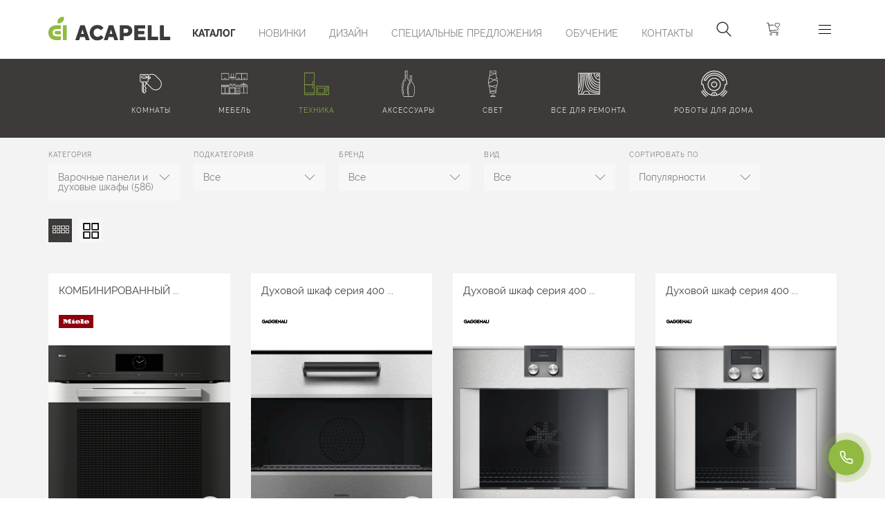

--- FILE ---
content_type: text/html; charset=utf-8
request_url: https://acapell.kz/katalog/tehnika/varochnye-paneli-i-duhovye-shkafy
body_size: 40965
content:
<!DOCTYPE html>
<html lang='ru'>
<head>
<title>
Варочные панели и духовые шкафы - Техника
</title>
<!-- Google Tag Manager -->
<script>(function(w,d,s,l,i){w[l]=w[l]||[];w[l].push({'gtm.start':
new Date().getTime(),event:'gtm.js'});var f=d.getElementsByTagName(s)[0],
j=d.createElement(s),dl=l!='dataLayer'?'&l='+l:'';j.async=true;j.src=
'https://www.googletagmanager.com/gtm.js?id='+i+dl;f.parentNode.insertBefore(j,f);
})(window,document,'script','dataLayer','GTM-537CXPXV');</script>
<!-- End Google Tag Manager -->
<!-- Google tag (gtag.js) -->
<script async src="https://www.googletagmanager.com/gtag/js?id=AW-16494000613"></script>
<script>
  window.dataLayer = window.dataLayer || [];
  function gtag(){dataLayer.push(arguments);}
  gtag('js', new Date());

  gtag('config', 'AW-16494000613');
</script>


<script>
  $(document).on('turbolinks:load', function(event) {
    if (typeof ga === "function") {
      ga("set", "location", location.pathname);
      return ga("send", "pageview");
    }
  });
</script>
<!-- Yandex.Metrika counter -->
<script type="text/javascript" >
   (function(m,e,t,r,i,k,a){m[i]=m[i]||function(){(m[i].a=m[i].a||[]).push(arguments)};
   m[i].l=1*new Date();
   for (var j = 0; j < document.scripts.length; j++) {if (document.scripts[j].src === r) { return; }}
   k=e.createElement(t),a=e.getElementsByTagName(t)[0],k.async=1,k.src=r,a.parentNode.insertBefore(k,a)})
   (window, document, "script", "https://mc.yandex.ru/metrika/tag.js", "ym");

   ym(95778773, "init", {
        clickmap:true,
        trackLinks:true,
        accurateTrackBounce:true,
        webvisor:true
   });
</script>
<noscript><div><img src="https://mc.yandex.ru/watch/95778773" style="position:absolute; left:-9999px;" alt="" /></div></noscript>
<!-- /Yandex.Metrika counter -->


<script>
  $(document).on('turbolinks:before-visit', function () {
      window.turbolinks_referer = location.href;
  });

  $(document).on('turbolinks:load', function () {
      if (window.turbolinks_referer) {
          // yandex metrika
          if (window.yaCounter99999999) {
              window.yaCounter99999999.hit(location.href, $('title').html(), window.turbolinks_referer);
          }
      }
  });
</script>
<meta charset='utf-8'>
<meta content='IE=edge' http-equiv='X-UA-Compatible'>
<script>window.NREUM||(NREUM={});NREUM.info={"beacon":"bam.nr-data.net","errorBeacon":"bam.nr-data.net","licenseKey":"19413dc0ca","applicationID":"294888865","transactionName":"IFgKR0MJVFVXQRsFVhdWCFxWSVFXVlZM","queueTime":0,"applicationTime":114,"agent":""}</script>
<script>(window.NREUM||(NREUM={})).init={ajax:{deny_list:["bam.nr-data.net"]},feature_flags:["soft_nav"]};(window.NREUM||(NREUM={})).loader_config={licenseKey:"19413dc0ca",applicationID:"294888865",browserID:"294889231"};;/*! For license information please see nr-loader-rum-1.308.0.min.js.LICENSE.txt */
(()=>{var e,t,r={163:(e,t,r)=>{"use strict";r.d(t,{j:()=>E});var n=r(384),i=r(1741);var a=r(2555);r(860).K7.genericEvents;const s="experimental.resources",o="register",c=e=>{if(!e||"string"!=typeof e)return!1;try{document.createDocumentFragment().querySelector(e)}catch{return!1}return!0};var d=r(2614),u=r(944),l=r(8122);const f="[data-nr-mask]",g=e=>(0,l.a)(e,(()=>{const e={feature_flags:[],experimental:{allow_registered_children:!1,resources:!1},mask_selector:"*",block_selector:"[data-nr-block]",mask_input_options:{color:!1,date:!1,"datetime-local":!1,email:!1,month:!1,number:!1,range:!1,search:!1,tel:!1,text:!1,time:!1,url:!1,week:!1,textarea:!1,select:!1,password:!0}};return{ajax:{deny_list:void 0,block_internal:!0,enabled:!0,autoStart:!0},api:{get allow_registered_children(){return e.feature_flags.includes(o)||e.experimental.allow_registered_children},set allow_registered_children(t){e.experimental.allow_registered_children=t},duplicate_registered_data:!1},browser_consent_mode:{enabled:!1},distributed_tracing:{enabled:void 0,exclude_newrelic_header:void 0,cors_use_newrelic_header:void 0,cors_use_tracecontext_headers:void 0,allowed_origins:void 0},get feature_flags(){return e.feature_flags},set feature_flags(t){e.feature_flags=t},generic_events:{enabled:!0,autoStart:!0},harvest:{interval:30},jserrors:{enabled:!0,autoStart:!0},logging:{enabled:!0,autoStart:!0},metrics:{enabled:!0,autoStart:!0},obfuscate:void 0,page_action:{enabled:!0},page_view_event:{enabled:!0,autoStart:!0},page_view_timing:{enabled:!0,autoStart:!0},performance:{capture_marks:!1,capture_measures:!1,capture_detail:!0,resources:{get enabled(){return e.feature_flags.includes(s)||e.experimental.resources},set enabled(t){e.experimental.resources=t},asset_types:[],first_party_domains:[],ignore_newrelic:!0}},privacy:{cookies_enabled:!0},proxy:{assets:void 0,beacon:void 0},session:{expiresMs:d.wk,inactiveMs:d.BB},session_replay:{autoStart:!0,enabled:!1,preload:!1,sampling_rate:10,error_sampling_rate:100,collect_fonts:!1,inline_images:!1,fix_stylesheets:!0,mask_all_inputs:!0,get mask_text_selector(){return e.mask_selector},set mask_text_selector(t){c(t)?e.mask_selector="".concat(t,",").concat(f):""===t||null===t?e.mask_selector=f:(0,u.R)(5,t)},get block_class(){return"nr-block"},get ignore_class(){return"nr-ignore"},get mask_text_class(){return"nr-mask"},get block_selector(){return e.block_selector},set block_selector(t){c(t)?e.block_selector+=",".concat(t):""!==t&&(0,u.R)(6,t)},get mask_input_options(){return e.mask_input_options},set mask_input_options(t){t&&"object"==typeof t?e.mask_input_options={...t,password:!0}:(0,u.R)(7,t)}},session_trace:{enabled:!0,autoStart:!0},soft_navigations:{enabled:!0,autoStart:!0},spa:{enabled:!0,autoStart:!0},ssl:void 0,user_actions:{enabled:!0,elementAttributes:["id","className","tagName","type"]}}})());var p=r(6154),m=r(9324);let h=0;const v={buildEnv:m.F3,distMethod:m.Xs,version:m.xv,originTime:p.WN},b={consented:!1},y={appMetadata:{},get consented(){return this.session?.state?.consent||b.consented},set consented(e){b.consented=e},customTransaction:void 0,denyList:void 0,disabled:!1,harvester:void 0,isolatedBacklog:!1,isRecording:!1,loaderType:void 0,maxBytes:3e4,obfuscator:void 0,onerror:void 0,ptid:void 0,releaseIds:{},session:void 0,timeKeeper:void 0,registeredEntities:[],jsAttributesMetadata:{bytes:0},get harvestCount(){return++h}},_=e=>{const t=(0,l.a)(e,y),r=Object.keys(v).reduce((e,t)=>(e[t]={value:v[t],writable:!1,configurable:!0,enumerable:!0},e),{});return Object.defineProperties(t,r)};var w=r(5701);const x=e=>{const t=e.startsWith("http");e+="/",r.p=t?e:"https://"+e};var R=r(7836),k=r(3241);const A={accountID:void 0,trustKey:void 0,agentID:void 0,licenseKey:void 0,applicationID:void 0,xpid:void 0},S=e=>(0,l.a)(e,A),T=new Set;function E(e,t={},r,s){let{init:o,info:c,loader_config:d,runtime:u={},exposed:l=!0}=t;if(!c){const e=(0,n.pV)();o=e.init,c=e.info,d=e.loader_config}e.init=g(o||{}),e.loader_config=S(d||{}),c.jsAttributes??={},p.bv&&(c.jsAttributes.isWorker=!0),e.info=(0,a.D)(c);const f=e.init,m=[c.beacon,c.errorBeacon];T.has(e.agentIdentifier)||(f.proxy.assets&&(x(f.proxy.assets),m.push(f.proxy.assets)),f.proxy.beacon&&m.push(f.proxy.beacon),e.beacons=[...m],function(e){const t=(0,n.pV)();Object.getOwnPropertyNames(i.W.prototype).forEach(r=>{const n=i.W.prototype[r];if("function"!=typeof n||"constructor"===n)return;let a=t[r];e[r]&&!1!==e.exposed&&"micro-agent"!==e.runtime?.loaderType&&(t[r]=(...t)=>{const n=e[r](...t);return a?a(...t):n})})}(e),(0,n.US)("activatedFeatures",w.B)),u.denyList=[...f.ajax.deny_list||[],...f.ajax.block_internal?m:[]],u.ptid=e.agentIdentifier,u.loaderType=r,e.runtime=_(u),T.has(e.agentIdentifier)||(e.ee=R.ee.get(e.agentIdentifier),e.exposed=l,(0,k.W)({agentIdentifier:e.agentIdentifier,drained:!!w.B?.[e.agentIdentifier],type:"lifecycle",name:"initialize",feature:void 0,data:e.config})),T.add(e.agentIdentifier)}},384:(e,t,r)=>{"use strict";r.d(t,{NT:()=>s,US:()=>u,Zm:()=>o,bQ:()=>d,dV:()=>c,pV:()=>l});var n=r(6154),i=r(1863),a=r(1910);const s={beacon:"bam.nr-data.net",errorBeacon:"bam.nr-data.net"};function o(){return n.gm.NREUM||(n.gm.NREUM={}),void 0===n.gm.newrelic&&(n.gm.newrelic=n.gm.NREUM),n.gm.NREUM}function c(){let e=o();return e.o||(e.o={ST:n.gm.setTimeout,SI:n.gm.setImmediate||n.gm.setInterval,CT:n.gm.clearTimeout,XHR:n.gm.XMLHttpRequest,REQ:n.gm.Request,EV:n.gm.Event,PR:n.gm.Promise,MO:n.gm.MutationObserver,FETCH:n.gm.fetch,WS:n.gm.WebSocket},(0,a.i)(...Object.values(e.o))),e}function d(e,t){let r=o();r.initializedAgents??={},t.initializedAt={ms:(0,i.t)(),date:new Date},r.initializedAgents[e]=t}function u(e,t){o()[e]=t}function l(){return function(){let e=o();const t=e.info||{};e.info={beacon:s.beacon,errorBeacon:s.errorBeacon,...t}}(),function(){let e=o();const t=e.init||{};e.init={...t}}(),c(),function(){let e=o();const t=e.loader_config||{};e.loader_config={...t}}(),o()}},782:(e,t,r)=>{"use strict";r.d(t,{T:()=>n});const n=r(860).K7.pageViewTiming},860:(e,t,r)=>{"use strict";r.d(t,{$J:()=>u,K7:()=>c,P3:()=>d,XX:()=>i,Yy:()=>o,df:()=>a,qY:()=>n,v4:()=>s});const n="events",i="jserrors",a="browser/blobs",s="rum",o="browser/logs",c={ajax:"ajax",genericEvents:"generic_events",jserrors:i,logging:"logging",metrics:"metrics",pageAction:"page_action",pageViewEvent:"page_view_event",pageViewTiming:"page_view_timing",sessionReplay:"session_replay",sessionTrace:"session_trace",softNav:"soft_navigations",spa:"spa"},d={[c.pageViewEvent]:1,[c.pageViewTiming]:2,[c.metrics]:3,[c.jserrors]:4,[c.spa]:5,[c.ajax]:6,[c.sessionTrace]:7,[c.softNav]:8,[c.sessionReplay]:9,[c.logging]:10,[c.genericEvents]:11},u={[c.pageViewEvent]:s,[c.pageViewTiming]:n,[c.ajax]:n,[c.spa]:n,[c.softNav]:n,[c.metrics]:i,[c.jserrors]:i,[c.sessionTrace]:a,[c.sessionReplay]:a,[c.logging]:o,[c.genericEvents]:"ins"}},944:(e,t,r)=>{"use strict";r.d(t,{R:()=>i});var n=r(3241);function i(e,t){"function"==typeof console.debug&&(console.debug("New Relic Warning: https://github.com/newrelic/newrelic-browser-agent/blob/main/docs/warning-codes.md#".concat(e),t),(0,n.W)({agentIdentifier:null,drained:null,type:"data",name:"warn",feature:"warn",data:{code:e,secondary:t}}))}},1687:(e,t,r)=>{"use strict";r.d(t,{Ak:()=>d,Ze:()=>f,x3:()=>u});var n=r(3241),i=r(7836),a=r(3606),s=r(860),o=r(2646);const c={};function d(e,t){const r={staged:!1,priority:s.P3[t]||0};l(e),c[e].get(t)||c[e].set(t,r)}function u(e,t){e&&c[e]&&(c[e].get(t)&&c[e].delete(t),p(e,t,!1),c[e].size&&g(e))}function l(e){if(!e)throw new Error("agentIdentifier required");c[e]||(c[e]=new Map)}function f(e="",t="feature",r=!1){if(l(e),!e||!c[e].get(t)||r)return p(e,t);c[e].get(t).staged=!0,g(e)}function g(e){const t=Array.from(c[e]);t.every(([e,t])=>t.staged)&&(t.sort((e,t)=>e[1].priority-t[1].priority),t.forEach(([t])=>{c[e].delete(t),p(e,t)}))}function p(e,t,r=!0){const s=e?i.ee.get(e):i.ee,c=a.i.handlers;if(!s.aborted&&s.backlog&&c){if((0,n.W)({agentIdentifier:e,type:"lifecycle",name:"drain",feature:t}),r){const e=s.backlog[t],r=c[t];if(r){for(let t=0;e&&t<e.length;++t)m(e[t],r);Object.entries(r).forEach(([e,t])=>{Object.values(t||{}).forEach(t=>{t[0]?.on&&t[0]?.context()instanceof o.y&&t[0].on(e,t[1])})})}}s.isolatedBacklog||delete c[t],s.backlog[t]=null,s.emit("drain-"+t,[])}}function m(e,t){var r=e[1];Object.values(t[r]||{}).forEach(t=>{var r=e[0];if(t[0]===r){var n=t[1],i=e[3],a=e[2];n.apply(i,a)}})}},1738:(e,t,r)=>{"use strict";r.d(t,{U:()=>g,Y:()=>f});var n=r(3241),i=r(9908),a=r(1863),s=r(944),o=r(5701),c=r(3969),d=r(8362),u=r(860),l=r(4261);function f(e,t,r,a){const f=a||r;!f||f[e]&&f[e]!==d.d.prototype[e]||(f[e]=function(){(0,i.p)(c.xV,["API/"+e+"/called"],void 0,u.K7.metrics,r.ee),(0,n.W)({agentIdentifier:r.agentIdentifier,drained:!!o.B?.[r.agentIdentifier],type:"data",name:"api",feature:l.Pl+e,data:{}});try{return t.apply(this,arguments)}catch(e){(0,s.R)(23,e)}})}function g(e,t,r,n,s){const o=e.info;null===r?delete o.jsAttributes[t]:o.jsAttributes[t]=r,(s||null===r)&&(0,i.p)(l.Pl+n,[(0,a.t)(),t,r],void 0,"session",e.ee)}},1741:(e,t,r)=>{"use strict";r.d(t,{W:()=>a});var n=r(944),i=r(4261);class a{#e(e,...t){if(this[e]!==a.prototype[e])return this[e](...t);(0,n.R)(35,e)}addPageAction(e,t){return this.#e(i.hG,e,t)}register(e){return this.#e(i.eY,e)}recordCustomEvent(e,t){return this.#e(i.fF,e,t)}setPageViewName(e,t){return this.#e(i.Fw,e,t)}setCustomAttribute(e,t,r){return this.#e(i.cD,e,t,r)}noticeError(e,t){return this.#e(i.o5,e,t)}setUserId(e,t=!1){return this.#e(i.Dl,e,t)}setApplicationVersion(e){return this.#e(i.nb,e)}setErrorHandler(e){return this.#e(i.bt,e)}addRelease(e,t){return this.#e(i.k6,e,t)}log(e,t){return this.#e(i.$9,e,t)}start(){return this.#e(i.d3)}finished(e){return this.#e(i.BL,e)}recordReplay(){return this.#e(i.CH)}pauseReplay(){return this.#e(i.Tb)}addToTrace(e){return this.#e(i.U2,e)}setCurrentRouteName(e){return this.#e(i.PA,e)}interaction(e){return this.#e(i.dT,e)}wrapLogger(e,t,r){return this.#e(i.Wb,e,t,r)}measure(e,t){return this.#e(i.V1,e,t)}consent(e){return this.#e(i.Pv,e)}}},1863:(e,t,r)=>{"use strict";function n(){return Math.floor(performance.now())}r.d(t,{t:()=>n})},1910:(e,t,r)=>{"use strict";r.d(t,{i:()=>a});var n=r(944);const i=new Map;function a(...e){return e.every(e=>{if(i.has(e))return i.get(e);const t="function"==typeof e?e.toString():"",r=t.includes("[native code]"),a=t.includes("nrWrapper");return r||a||(0,n.R)(64,e?.name||t),i.set(e,r),r})}},2555:(e,t,r)=>{"use strict";r.d(t,{D:()=>o,f:()=>s});var n=r(384),i=r(8122);const a={beacon:n.NT.beacon,errorBeacon:n.NT.errorBeacon,licenseKey:void 0,applicationID:void 0,sa:void 0,queueTime:void 0,applicationTime:void 0,ttGuid:void 0,user:void 0,account:void 0,product:void 0,extra:void 0,jsAttributes:{},userAttributes:void 0,atts:void 0,transactionName:void 0,tNamePlain:void 0};function s(e){try{return!!e.licenseKey&&!!e.errorBeacon&&!!e.applicationID}catch(e){return!1}}const o=e=>(0,i.a)(e,a)},2614:(e,t,r)=>{"use strict";r.d(t,{BB:()=>s,H3:()=>n,g:()=>d,iL:()=>c,tS:()=>o,uh:()=>i,wk:()=>a});const n="NRBA",i="SESSION",a=144e5,s=18e5,o={STARTED:"session-started",PAUSE:"session-pause",RESET:"session-reset",RESUME:"session-resume",UPDATE:"session-update"},c={SAME_TAB:"same-tab",CROSS_TAB:"cross-tab"},d={OFF:0,FULL:1,ERROR:2}},2646:(e,t,r)=>{"use strict";r.d(t,{y:()=>n});class n{constructor(e){this.contextId=e}}},2843:(e,t,r)=>{"use strict";r.d(t,{G:()=>a,u:()=>i});var n=r(3878);function i(e,t=!1,r,i){(0,n.DD)("visibilitychange",function(){if(t)return void("hidden"===document.visibilityState&&e());e(document.visibilityState)},r,i)}function a(e,t,r){(0,n.sp)("pagehide",e,t,r)}},3241:(e,t,r)=>{"use strict";r.d(t,{W:()=>a});var n=r(6154);const i="newrelic";function a(e={}){try{n.gm.dispatchEvent(new CustomEvent(i,{detail:e}))}catch(e){}}},3606:(e,t,r)=>{"use strict";r.d(t,{i:()=>a});var n=r(9908);a.on=s;var i=a.handlers={};function a(e,t,r,a){s(a||n.d,i,e,t,r)}function s(e,t,r,i,a){a||(a="feature"),e||(e=n.d);var s=t[a]=t[a]||{};(s[r]=s[r]||[]).push([e,i])}},3878:(e,t,r)=>{"use strict";function n(e,t){return{capture:e,passive:!1,signal:t}}function i(e,t,r=!1,i){window.addEventListener(e,t,n(r,i))}function a(e,t,r=!1,i){document.addEventListener(e,t,n(r,i))}r.d(t,{DD:()=>a,jT:()=>n,sp:()=>i})},3969:(e,t,r)=>{"use strict";r.d(t,{TZ:()=>n,XG:()=>o,rs:()=>i,xV:()=>s,z_:()=>a});const n=r(860).K7.metrics,i="sm",a="cm",s="storeSupportabilityMetrics",o="storeEventMetrics"},4234:(e,t,r)=>{"use strict";r.d(t,{W:()=>a});var n=r(7836),i=r(1687);class a{constructor(e,t){this.agentIdentifier=e,this.ee=n.ee.get(e),this.featureName=t,this.blocked=!1}deregisterDrain(){(0,i.x3)(this.agentIdentifier,this.featureName)}}},4261:(e,t,r)=>{"use strict";r.d(t,{$9:()=>d,BL:()=>o,CH:()=>g,Dl:()=>_,Fw:()=>y,PA:()=>h,Pl:()=>n,Pv:()=>k,Tb:()=>l,U2:()=>a,V1:()=>R,Wb:()=>x,bt:()=>b,cD:()=>v,d3:()=>w,dT:()=>c,eY:()=>p,fF:()=>f,hG:()=>i,k6:()=>s,nb:()=>m,o5:()=>u});const n="api-",i="addPageAction",a="addToTrace",s="addRelease",o="finished",c="interaction",d="log",u="noticeError",l="pauseReplay",f="recordCustomEvent",g="recordReplay",p="register",m="setApplicationVersion",h="setCurrentRouteName",v="setCustomAttribute",b="setErrorHandler",y="setPageViewName",_="setUserId",w="start",x="wrapLogger",R="measure",k="consent"},5289:(e,t,r)=>{"use strict";r.d(t,{GG:()=>s,Qr:()=>c,sB:()=>o});var n=r(3878),i=r(6389);function a(){return"undefined"==typeof document||"complete"===document.readyState}function s(e,t){if(a())return e();const r=(0,i.J)(e),s=setInterval(()=>{a()&&(clearInterval(s),r())},500);(0,n.sp)("load",r,t)}function o(e){if(a())return e();(0,n.DD)("DOMContentLoaded",e)}function c(e){if(a())return e();(0,n.sp)("popstate",e)}},5607:(e,t,r)=>{"use strict";r.d(t,{W:()=>n});const n=(0,r(9566).bz)()},5701:(e,t,r)=>{"use strict";r.d(t,{B:()=>a,t:()=>s});var n=r(3241);const i=new Set,a={};function s(e,t){const r=t.agentIdentifier;a[r]??={},e&&"object"==typeof e&&(i.has(r)||(t.ee.emit("rumresp",[e]),a[r]=e,i.add(r),(0,n.W)({agentIdentifier:r,loaded:!0,drained:!0,type:"lifecycle",name:"load",feature:void 0,data:e})))}},6154:(e,t,r)=>{"use strict";r.d(t,{OF:()=>c,RI:()=>i,WN:()=>u,bv:()=>a,eN:()=>l,gm:()=>s,mw:()=>o,sb:()=>d});var n=r(1863);const i="undefined"!=typeof window&&!!window.document,a="undefined"!=typeof WorkerGlobalScope&&("undefined"!=typeof self&&self instanceof WorkerGlobalScope&&self.navigator instanceof WorkerNavigator||"undefined"!=typeof globalThis&&globalThis instanceof WorkerGlobalScope&&globalThis.navigator instanceof WorkerNavigator),s=i?window:"undefined"!=typeof WorkerGlobalScope&&("undefined"!=typeof self&&self instanceof WorkerGlobalScope&&self||"undefined"!=typeof globalThis&&globalThis instanceof WorkerGlobalScope&&globalThis),o=Boolean("hidden"===s?.document?.visibilityState),c=/iPad|iPhone|iPod/.test(s.navigator?.userAgent),d=c&&"undefined"==typeof SharedWorker,u=((()=>{const e=s.navigator?.userAgent?.match(/Firefox[/\s](\d+\.\d+)/);Array.isArray(e)&&e.length>=2&&e[1]})(),Date.now()-(0,n.t)()),l=()=>"undefined"!=typeof PerformanceNavigationTiming&&s?.performance?.getEntriesByType("navigation")?.[0]?.responseStart},6389:(e,t,r)=>{"use strict";function n(e,t=500,r={}){const n=r?.leading||!1;let i;return(...r)=>{n&&void 0===i&&(e.apply(this,r),i=setTimeout(()=>{i=clearTimeout(i)},t)),n||(clearTimeout(i),i=setTimeout(()=>{e.apply(this,r)},t))}}function i(e){let t=!1;return(...r)=>{t||(t=!0,e.apply(this,r))}}r.d(t,{J:()=>i,s:()=>n})},6630:(e,t,r)=>{"use strict";r.d(t,{T:()=>n});const n=r(860).K7.pageViewEvent},7699:(e,t,r)=>{"use strict";r.d(t,{It:()=>a,KC:()=>o,No:()=>i,qh:()=>s});var n=r(860);const i=16e3,a=1e6,s="SESSION_ERROR",o={[n.K7.logging]:!0,[n.K7.genericEvents]:!1,[n.K7.jserrors]:!1,[n.K7.ajax]:!1}},7836:(e,t,r)=>{"use strict";r.d(t,{P:()=>o,ee:()=>c});var n=r(384),i=r(8990),a=r(2646),s=r(5607);const o="nr@context:".concat(s.W),c=function e(t,r){var n={},s={},u={},l=!1;try{l=16===r.length&&d.initializedAgents?.[r]?.runtime.isolatedBacklog}catch(e){}var f={on:p,addEventListener:p,removeEventListener:function(e,t){var r=n[e];if(!r)return;for(var i=0;i<r.length;i++)r[i]===t&&r.splice(i,1)},emit:function(e,r,n,i,a){!1!==a&&(a=!0);if(c.aborted&&!i)return;t&&a&&t.emit(e,r,n);var o=g(n);m(e).forEach(e=>{e.apply(o,r)});var d=v()[s[e]];d&&d.push([f,e,r,o]);return o},get:h,listeners:m,context:g,buffer:function(e,t){const r=v();if(t=t||"feature",f.aborted)return;Object.entries(e||{}).forEach(([e,n])=>{s[n]=t,t in r||(r[t]=[])})},abort:function(){f._aborted=!0,Object.keys(f.backlog).forEach(e=>{delete f.backlog[e]})},isBuffering:function(e){return!!v()[s[e]]},debugId:r,backlog:l?{}:t&&"object"==typeof t.backlog?t.backlog:{},isolatedBacklog:l};return Object.defineProperty(f,"aborted",{get:()=>{let e=f._aborted||!1;return e||(t&&(e=t.aborted),e)}}),f;function g(e){return e&&e instanceof a.y?e:e?(0,i.I)(e,o,()=>new a.y(o)):new a.y(o)}function p(e,t){n[e]=m(e).concat(t)}function m(e){return n[e]||[]}function h(t){return u[t]=u[t]||e(f,t)}function v(){return f.backlog}}(void 0,"globalEE"),d=(0,n.Zm)();d.ee||(d.ee=c)},8122:(e,t,r)=>{"use strict";r.d(t,{a:()=>i});var n=r(944);function i(e,t){try{if(!e||"object"!=typeof e)return(0,n.R)(3);if(!t||"object"!=typeof t)return(0,n.R)(4);const r=Object.create(Object.getPrototypeOf(t),Object.getOwnPropertyDescriptors(t)),a=0===Object.keys(r).length?e:r;for(let s in a)if(void 0!==e[s])try{if(null===e[s]){r[s]=null;continue}Array.isArray(e[s])&&Array.isArray(t[s])?r[s]=Array.from(new Set([...e[s],...t[s]])):"object"==typeof e[s]&&"object"==typeof t[s]?r[s]=i(e[s],t[s]):r[s]=e[s]}catch(e){r[s]||(0,n.R)(1,e)}return r}catch(e){(0,n.R)(2,e)}}},8362:(e,t,r)=>{"use strict";r.d(t,{d:()=>a});var n=r(9566),i=r(1741);class a extends i.W{agentIdentifier=(0,n.LA)(16)}},8374:(e,t,r)=>{r.nc=(()=>{try{return document?.currentScript?.nonce}catch(e){}return""})()},8990:(e,t,r)=>{"use strict";r.d(t,{I:()=>i});var n=Object.prototype.hasOwnProperty;function i(e,t,r){if(n.call(e,t))return e[t];var i=r();if(Object.defineProperty&&Object.keys)try{return Object.defineProperty(e,t,{value:i,writable:!0,enumerable:!1}),i}catch(e){}return e[t]=i,i}},9324:(e,t,r)=>{"use strict";r.d(t,{F3:()=>i,Xs:()=>a,xv:()=>n});const n="1.308.0",i="PROD",a="CDN"},9566:(e,t,r)=>{"use strict";r.d(t,{LA:()=>o,bz:()=>s});var n=r(6154);const i="xxxxxxxx-xxxx-4xxx-yxxx-xxxxxxxxxxxx";function a(e,t){return e?15&e[t]:16*Math.random()|0}function s(){const e=n.gm?.crypto||n.gm?.msCrypto;let t,r=0;return e&&e.getRandomValues&&(t=e.getRandomValues(new Uint8Array(30))),i.split("").map(e=>"x"===e?a(t,r++).toString(16):"y"===e?(3&a()|8).toString(16):e).join("")}function o(e){const t=n.gm?.crypto||n.gm?.msCrypto;let r,i=0;t&&t.getRandomValues&&(r=t.getRandomValues(new Uint8Array(e)));const s=[];for(var o=0;o<e;o++)s.push(a(r,i++).toString(16));return s.join("")}},9908:(e,t,r)=>{"use strict";r.d(t,{d:()=>n,p:()=>i});var n=r(7836).ee.get("handle");function i(e,t,r,i,a){a?(a.buffer([e],i),a.emit(e,t,r)):(n.buffer([e],i),n.emit(e,t,r))}}},n={};function i(e){var t=n[e];if(void 0!==t)return t.exports;var a=n[e]={exports:{}};return r[e](a,a.exports,i),a.exports}i.m=r,i.d=(e,t)=>{for(var r in t)i.o(t,r)&&!i.o(e,r)&&Object.defineProperty(e,r,{enumerable:!0,get:t[r]})},i.f={},i.e=e=>Promise.all(Object.keys(i.f).reduce((t,r)=>(i.f[r](e,t),t),[])),i.u=e=>"nr-rum-1.308.0.min.js",i.o=(e,t)=>Object.prototype.hasOwnProperty.call(e,t),e={},t="NRBA-1.308.0.PROD:",i.l=(r,n,a,s)=>{if(e[r])e[r].push(n);else{var o,c;if(void 0!==a)for(var d=document.getElementsByTagName("script"),u=0;u<d.length;u++){var l=d[u];if(l.getAttribute("src")==r||l.getAttribute("data-webpack")==t+a){o=l;break}}if(!o){c=!0;var f={296:"sha512-+MIMDsOcckGXa1EdWHqFNv7P+JUkd5kQwCBr3KE6uCvnsBNUrdSt4a/3/L4j4TxtnaMNjHpza2/erNQbpacJQA=="};(o=document.createElement("script")).charset="utf-8",i.nc&&o.setAttribute("nonce",i.nc),o.setAttribute("data-webpack",t+a),o.src=r,0!==o.src.indexOf(window.location.origin+"/")&&(o.crossOrigin="anonymous"),f[s]&&(o.integrity=f[s])}e[r]=[n];var g=(t,n)=>{o.onerror=o.onload=null,clearTimeout(p);var i=e[r];if(delete e[r],o.parentNode&&o.parentNode.removeChild(o),i&&i.forEach(e=>e(n)),t)return t(n)},p=setTimeout(g.bind(null,void 0,{type:"timeout",target:o}),12e4);o.onerror=g.bind(null,o.onerror),o.onload=g.bind(null,o.onload),c&&document.head.appendChild(o)}},i.r=e=>{"undefined"!=typeof Symbol&&Symbol.toStringTag&&Object.defineProperty(e,Symbol.toStringTag,{value:"Module"}),Object.defineProperty(e,"__esModule",{value:!0})},i.p="https://js-agent.newrelic.com/",(()=>{var e={374:0,840:0};i.f.j=(t,r)=>{var n=i.o(e,t)?e[t]:void 0;if(0!==n)if(n)r.push(n[2]);else{var a=new Promise((r,i)=>n=e[t]=[r,i]);r.push(n[2]=a);var s=i.p+i.u(t),o=new Error;i.l(s,r=>{if(i.o(e,t)&&(0!==(n=e[t])&&(e[t]=void 0),n)){var a=r&&("load"===r.type?"missing":r.type),s=r&&r.target&&r.target.src;o.message="Loading chunk "+t+" failed: ("+a+": "+s+")",o.name="ChunkLoadError",o.type=a,o.request=s,n[1](o)}},"chunk-"+t,t)}};var t=(t,r)=>{var n,a,[s,o,c]=r,d=0;if(s.some(t=>0!==e[t])){for(n in o)i.o(o,n)&&(i.m[n]=o[n]);if(c)c(i)}for(t&&t(r);d<s.length;d++)a=s[d],i.o(e,a)&&e[a]&&e[a][0](),e[a]=0},r=self["webpackChunk:NRBA-1.308.0.PROD"]=self["webpackChunk:NRBA-1.308.0.PROD"]||[];r.forEach(t.bind(null,0)),r.push=t.bind(null,r.push.bind(r))})(),(()=>{"use strict";i(8374);var e=i(8362),t=i(860);const r=Object.values(t.K7);var n=i(163);var a=i(9908),s=i(1863),o=i(4261),c=i(1738);var d=i(1687),u=i(4234),l=i(5289),f=i(6154),g=i(944),p=i(384);const m=e=>f.RI&&!0===e?.privacy.cookies_enabled;function h(e){return!!(0,p.dV)().o.MO&&m(e)&&!0===e?.session_trace.enabled}var v=i(6389),b=i(7699);class y extends u.W{constructor(e,t){super(e.agentIdentifier,t),this.agentRef=e,this.abortHandler=void 0,this.featAggregate=void 0,this.loadedSuccessfully=void 0,this.onAggregateImported=new Promise(e=>{this.loadedSuccessfully=e}),this.deferred=Promise.resolve(),!1===e.init[this.featureName].autoStart?this.deferred=new Promise((t,r)=>{this.ee.on("manual-start-all",(0,v.J)(()=>{(0,d.Ak)(e.agentIdentifier,this.featureName),t()}))}):(0,d.Ak)(e.agentIdentifier,t)}importAggregator(e,t,r={}){if(this.featAggregate)return;const n=async()=>{let n;await this.deferred;try{if(m(e.init)){const{setupAgentSession:t}=await i.e(296).then(i.bind(i,3305));n=t(e)}}catch(e){(0,g.R)(20,e),this.ee.emit("internal-error",[e]),(0,a.p)(b.qh,[e],void 0,this.featureName,this.ee)}try{if(!this.#t(this.featureName,n,e.init))return(0,d.Ze)(this.agentIdentifier,this.featureName),void this.loadedSuccessfully(!1);const{Aggregate:i}=await t();this.featAggregate=new i(e,r),e.runtime.harvester.initializedAggregates.push(this.featAggregate),this.loadedSuccessfully(!0)}catch(e){(0,g.R)(34,e),this.abortHandler?.(),(0,d.Ze)(this.agentIdentifier,this.featureName,!0),this.loadedSuccessfully(!1),this.ee&&this.ee.abort()}};f.RI?(0,l.GG)(()=>n(),!0):n()}#t(e,r,n){if(this.blocked)return!1;switch(e){case t.K7.sessionReplay:return h(n)&&!!r;case t.K7.sessionTrace:return!!r;default:return!0}}}var _=i(6630),w=i(2614),x=i(3241);class R extends y{static featureName=_.T;constructor(e){var t;super(e,_.T),this.setupInspectionEvents(e.agentIdentifier),t=e,(0,c.Y)(o.Fw,function(e,r){"string"==typeof e&&("/"!==e.charAt(0)&&(e="/"+e),t.runtime.customTransaction=(r||"http://custom.transaction")+e,(0,a.p)(o.Pl+o.Fw,[(0,s.t)()],void 0,void 0,t.ee))},t),this.importAggregator(e,()=>i.e(296).then(i.bind(i,3943)))}setupInspectionEvents(e){const t=(t,r)=>{t&&(0,x.W)({agentIdentifier:e,timeStamp:t.timeStamp,loaded:"complete"===t.target.readyState,type:"window",name:r,data:t.target.location+""})};(0,l.sB)(e=>{t(e,"DOMContentLoaded")}),(0,l.GG)(e=>{t(e,"load")}),(0,l.Qr)(e=>{t(e,"navigate")}),this.ee.on(w.tS.UPDATE,(t,r)=>{(0,x.W)({agentIdentifier:e,type:"lifecycle",name:"session",data:r})})}}class k extends e.d{constructor(e){var t;(super(),f.gm)?(this.features={},(0,p.bQ)(this.agentIdentifier,this),this.desiredFeatures=new Set(e.features||[]),this.desiredFeatures.add(R),(0,n.j)(this,e,e.loaderType||"agent"),t=this,(0,c.Y)(o.cD,function(e,r,n=!1){if("string"==typeof e){if(["string","number","boolean"].includes(typeof r)||null===r)return(0,c.U)(t,e,r,o.cD,n);(0,g.R)(40,typeof r)}else(0,g.R)(39,typeof e)},t),function(e){(0,c.Y)(o.Dl,function(t,r=!1){if("string"!=typeof t&&null!==t)return void(0,g.R)(41,typeof t);const n=e.info.jsAttributes["enduser.id"];r&&null!=n&&n!==t?(0,a.p)(o.Pl+"setUserIdAndResetSession",[t],void 0,"session",e.ee):(0,c.U)(e,"enduser.id",t,o.Dl,!0)},e)}(this),function(e){(0,c.Y)(o.nb,function(t){if("string"==typeof t||null===t)return(0,c.U)(e,"application.version",t,o.nb,!1);(0,g.R)(42,typeof t)},e)}(this),function(e){(0,c.Y)(o.d3,function(){e.ee.emit("manual-start-all")},e)}(this),function(e){(0,c.Y)(o.Pv,function(t=!0){if("boolean"==typeof t){if((0,a.p)(o.Pl+o.Pv,[t],void 0,"session",e.ee),e.runtime.consented=t,t){const t=e.features.page_view_event;t.onAggregateImported.then(e=>{const r=t.featAggregate;e&&!r.sentRum&&r.sendRum()})}}else(0,g.R)(65,typeof t)},e)}(this),this.run()):(0,g.R)(21)}get config(){return{info:this.info,init:this.init,loader_config:this.loader_config,runtime:this.runtime}}get api(){return this}run(){try{const e=function(e){const t={};return r.forEach(r=>{t[r]=!!e[r]?.enabled}),t}(this.init),n=[...this.desiredFeatures];n.sort((e,r)=>t.P3[e.featureName]-t.P3[r.featureName]),n.forEach(r=>{if(!e[r.featureName]&&r.featureName!==t.K7.pageViewEvent)return;if(r.featureName===t.K7.spa)return void(0,g.R)(67);const n=function(e){switch(e){case t.K7.ajax:return[t.K7.jserrors];case t.K7.sessionTrace:return[t.K7.ajax,t.K7.pageViewEvent];case t.K7.sessionReplay:return[t.K7.sessionTrace];case t.K7.pageViewTiming:return[t.K7.pageViewEvent];default:return[]}}(r.featureName).filter(e=>!(e in this.features));n.length>0&&(0,g.R)(36,{targetFeature:r.featureName,missingDependencies:n}),this.features[r.featureName]=new r(this)})}catch(e){(0,g.R)(22,e);for(const e in this.features)this.features[e].abortHandler?.();const t=(0,p.Zm)();delete t.initializedAgents[this.agentIdentifier]?.features,delete this.sharedAggregator;return t.ee.get(this.agentIdentifier).abort(),!1}}}var A=i(2843),S=i(782);class T extends y{static featureName=S.T;constructor(e){super(e,S.T),f.RI&&((0,A.u)(()=>(0,a.p)("docHidden",[(0,s.t)()],void 0,S.T,this.ee),!0),(0,A.G)(()=>(0,a.p)("winPagehide",[(0,s.t)()],void 0,S.T,this.ee)),this.importAggregator(e,()=>i.e(296).then(i.bind(i,2117))))}}var E=i(3969);class I extends y{static featureName=E.TZ;constructor(e){super(e,E.TZ),f.RI&&document.addEventListener("securitypolicyviolation",e=>{(0,a.p)(E.xV,["Generic/CSPViolation/Detected"],void 0,this.featureName,this.ee)}),this.importAggregator(e,()=>i.e(296).then(i.bind(i,9623)))}}new k({features:[R,T,I],loaderType:"lite"})})()})();</script>
<meta content='width=device-width, initial-scale=1' name='viewport'>
<link href='/favicon-darken.png' rel='shortcut icon'>
<meta name="csrf-param" content="authenticity_token" />
<meta name="csrf-token" content="J1cG/vBe71PUfyxqHY29R3PmcnbQGRS99SqbJGW0q1Zc7c7b//QBQMnFMVPNFjTpqtT6O1xwq53eZjFslw8KZw==" />

<link rel="stylesheet" media="all" href="/assets/application-3890080803fcaa0eda8ee6b8adaa4bc3452031dbe4b0da52fb09740f09aa67ee.css" data-turbolinks-track="reload" />
<script src="/assets/application-addb406d097e4d73d6736e0a934b7c08fefb77dfe8840ca748f82490d36a441d.js" data-turbolinks-track="reload"></script>
</head>
<body class=' body__index'>
<!-- Google Tag Manager (noscript) -->
<noscript><iframe src="https://www.googletagmanager.com/ns.html?id=GTM-537CXPXV"
height="0" width="0" style="display:none;visibility:hidden"></iframe></noscript>
<!-- End Google Tag Manager (noscript) -->
<div id='wrap'>
<header class='header'>
<div class='header__content'>
<div class='header__container container'>
<a class='header__link' href='/'>
<img class='header__logo' src='/assets/logo-22f0403836082e8004a10380b82b49ac733d56d1d41bba7634b865fb3e595d4b.svg'>
</a>
<nav class='header__first-menu first-menu'>
<ul class='first-menu__list'>
<li class='first-menu__item'>
<a class='first-menu__link first-menu__link--active' href='/katalog'>Каталог</a>
</li>
<li class='first-menu__item'>
<a class='first-menu__link' href='/novinki'>Новинки</a>
</li>
<li class='first-menu__item'>
<a class='first-menu__link' href='/dizayn'>Дизайн</a>
</li>
<li class='first-menu__item'>
<a class='first-menu__link' href='/akcii'>Специальные предложения</a>
</li>
<li class='first-menu__item'>
<a class='first-menu__link' data-turbolinks='false' href='https://kdschool.kz/'>ОБУЧЕНИЕ</a>
</li>
<li class='first-menu__item'>
<a class='first-menu__link' data-turbolinks='false' href='/contacts'>Контакты</a>
</li>
</ul>
</nav>
<div class='header__control-menu control-menu'>
<button class='icon-button' onclick='$(&#39;#search_q&#39;).focus()[0].setSelectionRange(99999, 99999)'>
<span class='iconic iconic--search'></span>
</button>
<div class='header_favorites'>
<a class='a-button header__cart' href='/favorites'></a>

</div>
<button class='header__burger-menu'>
<span class='burger-menu'></span>
</button>
</div>
</div>
</div>
<div class='header-search'>
<div class='container'>
<form action='/katalog' class='header-search__form' method='get'>
<input name='controller' type='hidden' value='catalog'>
<input name='action' type='hidden' value='index'>
<input name='section' type='hidden' value='tehnika'>
<input name='section_1' type='hidden' value='varochnye-paneli-i-duhovye-shkafy'>
<button class='header-search__find' type='submit'>
<span class='header-search__find-icon iconic iconic--search'></span>
</button>
<input class='header-search__find-text' id='search_q' name='morphologic_search' placeholder='Что вы ищите?' type='text'>
</form>
<button class='header-search__close burger-menu burger-menu--cross'></button>

</div>
</div>
<div class='header-menu'>
<div class='header-menu__container container'>
<div class='header-menu__rooms'>
<div class='rooms'>
<div class='rooms__container'>
<p class='rooms__title'>Открой комнату</p>
<div class='rooms__content'>
<ul class='rooms__services'>
<li class='rooms__services-item'>
<a class='rooms__services-link rooms__services-link--active' data-img='https://acapell.kz/assets/kuhni-70358022c041b659664f759d1c248a88b044f225b7c6ad0467169e4a343465b0.png' href='/katalog/komnaty/kuhni'>Кухни</a>
</li>
<li class='rooms__services-item'>
<a class='rooms__services-link' data-img='https://acapell.kz/assets/gostinie-ea2e39ee7aaa569909f3fed9e1b8b8100a49bd7c20649a3c560aba6b1604aa3a.png' href='/katalog/komnaty/gostinye'>Гостиные</a>
</li>
<li class='rooms__services-item'>
<a class='rooms__services-link' data-img='https://acapell.kz/assets/spalny-bd51bf2b2620d587b9455fc640d6a4667004e1080bd5914ff70402f1e678e716.png' href='/katalog/komnaty/spalni'>Спальни</a>
</li>
<li class='rooms__services-item'>
<a class='rooms__services-link' data-img='https://acapell.kz/assets/detskie-4c45de16f93c68ab14bf04f128f586a4ebf2685d798512d6cc86ca0785427556.png' href='/katalog/komnaty/detskie'>Детские</a>
</li>
<li class='rooms__services-item'>
<a class='rooms__services-link' data-img='https://acapell.kz/assets/garderobnie-a0c8a055286d61fd18c57ff01e835d42fb601dc5ec878f9721ae804034db4683.png' href='/katalog/komnaty/garderobnye'>Гардеробные</a>
</li>
<li class='rooms__services-item'>
<a class='rooms__services-link' data-img='https://acapell.kz/assets/ofisnaya-9579dee02314a3fbe3f633bd6d07a9e34d94c8473089eee2975b5b0e905fab39.png' href='/katalog/komnaty/ofisnaya%20mebel'>Офисная мебель</a>
</li>
<li class='rooms__all-item'>
<a class='rooms__all-link' href='/katalog/komnaty'>Все комнаты</a>
</li>
</ul>
<img class='rooms__room-image' src='https://acapell.kz/assets/kuhni-70358022c041b659664f759d1c248a88b044f225b7c6ad0467169e4a343465b0.png'>

<img class='rooms__room-image' src='/assets/room-b38b822e476c72d4c37de4e9ab132b16fa1d37ce15d47c87fb72aa1251a7c3c0.png'>
</div>
</div>
</div>
</div>
<div class='header-menu__nav'>
<div class='header-menu__info-wrapper'>
<p class='header-menu__title'>Меню</p>
<ul class='header-menu__services'>
<li class='header-menu__services-item'>
<a class='header-menu__services-link' href='/katalog'>Каталог</a>
</li>
<li class='header-menu__services-item'>
<a class='header-menu__services-link' href='/dizayn'>Дизайн</a>
</li>
<li class='header-menu__services-item'>
<a class='header-menu__services-link' href='https://kdschool.kz/'>Обучение</a>
</li>
</ul>
<ul class='header-menu__categories'>
<li class='header-menu__categories-item'>
<a class='header-menu__categories-link' href='/'>Главная</a>
</li>
<li class='header-menu__categories-item header-menu__categories-item--rooms'>
<a class='header-menu__categories-link' href='/katalog/komnaty'>Комнаты</a>
</li>
<li class='header-menu__categories-item'>
<a class='header-menu__categories-link' href='/novinki'>Новинки</a>
</li>
<li class='header-menu__categories-item'>
<a class='header-menu__categories-link' href='/akcii'>Специальные предложения</a>
</li>
<li class='header-menu__categories-item'>
<a class='header-menu__categories-link' data-turbolinks='false' href='/contacts'>Контакты</a>
</li>
</ul>
<ul class='header-menu__social-list'>
<li class='header-menu__social-item'>
<a class='header-menu__social-link' href='https://www.instagram.com/acapell.kz/' target='_blank'>
<span class='icon-social--head icon-social--inst-new'></span>
</a>
</li>
<li class='header-menu__social-item'>
<a class='header-menu__social-link' href='https://wa.me/77017219324' target='_blank'>
<span class='icon-social--head icon-social--wp-new'></span>
</a>
</li>
<li class='header-menu__social-item'>
<a class='header-menu__social-link' href='https://www.facebook.com/Acapellkz-113586350065649/' target='_blank'>
<span class='icon-social--head icon-social--fb-new'></span>
</a>
</li>
<li class='header-menu__social-item'>
<a class='header-menu__social-link' href='https://www.youtube.com/channel/UCIFvVbs3j8id4Fl_4klfPXg' target='_blank'>
<span class='icon-social--head icon-social--youtube-new'></span>
</a>
</li>
</ul>
<a class='header-menu__phone-number' href='tel:+77272409848'>
<span>+7 727 240 9848</span>
</a>
<a class='header-menu__phone-number' href='tel:+77017219324'>
<span>+7 701 721 9324</span>
</a>
<a class='header-menu__whatsapp-wrap' href='https://wa.me/77017219324'>
<div class='header-menu__whatsapp'>
<div class='icon-social--wp-button'></div>
<span>Написать в WhatsApp</span>
</div>
</a>
</div>
</div>
</div>
</div>
</header>

<main class='main'>
<style>
  .login-notification__icon {
    min-width: 40px;
  }
</style>

<div id='yield_container'>
<div class='catalog'>
<div class='categories'>
<ul class='categories__list container'>
<li class='categories__item'>
<a class='categories__link' href='/katalog/komnaty'>
<svg height='24' viewbox='0 0 24 24' width='24' xmlns='http://www.w3.org/2000/svg'>
<path d='M20.3833145,8.14231933 L16.9189847,4.64955877 C15.0644866,2.76884802 12.1546146,2.46007273 9.95232519,3.91027907 C9.82661699,3.48515124 9.44003405,3.19279972 8.99999283,3.19015344 L2.99999898,3.19015344 C2.44770787,3.19015344 2,3.6414921 2,4.19826212 L2,9.57484176 C2,10.1316118 2.44770787,10.5829504 2.99999898,10.5829504 L3.99999795,10.5829504 L3.99999795,18.9838561 C3.99999795,19.0729898 4.03516458,19.158427 4.09766452,19.2214338 L5.0976635,20.2295424 L5.76432948,20.9016149 C5.89449601,21.032795 6.1054958,21.032795 6.23566233,20.9016149 L7.90232729,19.2214338 C7.96482723,19.158427 7.99999386,19.0729898 7.99999386,18.9838561 L7.99999386,18.6478199 C7.99999386,18.5586863 7.96482723,18.4732491 7.90232729,18.4102423 L7.13799474,17.6397112 L7.90232729,16.8691802 C7.96482723,16.8061734 7.99999386,16.7207362 7.99999386,16.6316025 L7.99999386,15.6234939 C7.99999386,15.5343603 7.96482723,15.448923 7.90232729,15.3859163 L6.99999488,14.4762662 L6.99999488,13.7463955 L7.90232729,12.8367454 C7.96482723,12.7737386 7.99999386,12.6883014 7.99999386,12.5991678 L7.99999386,11.7301781 L12.5786558,16.3463078 C14.7340703,18.518992 18.2284834,18.518824 20.3836895,16.3459297 C21.4184801,15.3026213 21.9998962,13.8876987 21.9999795,12.4123317 L21.9999795,12.0762954 C22.0039795,10.5999203 21.4218134,9.18327555 20.3833145,8.14231933 Z M7.33332787,12.4600488 L6.43099546,13.3696989 C6.36849553,13.4327057 6.3333289,13.5181429 6.3333289,13.6072765 L6.3333289,14.6153852 C6.3333289,14.7045188 6.36849553,14.789956 6.43099546,14.8529628 L7.33332787,15.7626129 L7.33332787,16.4924835 L6.43099546,17.4021336 C6.3008706,17.5333558 6.3008706,17.7460667 6.43099546,17.8772888 L7.33332787,18.7869389 L7.33332787,18.8447371 L5.9999959,20.1888821 L5.66666291,19.8528458 L5.66666291,11.2550229 C5.66666291,11.0694469 5.51741307,10.9189867 5.33332992,10.9189867 C5.14924678,10.9189867 4.99999693,11.0694469 4.99999693,11.2550229 L4.99999693,19.1807734 L4.66666394,18.8447371 L4.66666394,10.5829504 L7.33332787,10.5829504 L7.33332787,12.4600488 Z M7.66666086,9.91087799 L2.99999898,9.91087799 C2.81591583,9.91087799 2.66666598,9.76041777 2.66666598,9.57484176 L2.66666598,4.19826212 C2.66666598,4.01268611 2.81591583,3.86222589 2.99999898,3.86222589 L8.99999283,3.86222589 C9.18407598,3.86222589 9.33332583,4.01268611 9.33332583,4.19826212 L9.33332583,5.90767841 L8.65432652,5.755454 C8.59286825,5.06557162 8.0204105,4.53635657 7.33332787,4.53429835 L4.66666394,4.53429835 C3.93028969,4.53429835 3.33333197,5.13609723 3.33333197,5.87844326 C3.33333197,6.62078929 3.93028969,7.22258817 4.66666394,7.22258817 L7.33332787,7.22258817 C7.86091067,7.22179008 8.33845184,6.9074702 8.55132663,6.42080573 L9.33332583,6.59588061 L9.33332583,9.57484176 C9.33332583,9.76041777 9.18407598,9.91087799 8.99999283,9.91087799 L7.66666086,9.91087799 Z M7.58241095,6.20372633 C7.58636928,6.20469243 7.59032761,6.20557453 7.59432761,6.20641462 L7.59432761,6.20641462 L7.87366065,6.26891736 C7.74899411,6.44495833 7.54791099,6.54975963 7.33332787,6.55051571 L4.66666394,6.55051571 C4.29845598,6.55051571 3.99999795,6.24963728 3.99999795,5.87844326 C3.99999795,5.50724924 4.29845598,5.2063708 4.66666394,5.2063708 L7.33332787,5.2063708 C7.59161927,5.2072529 7.82620237,5.3584692 7.93532726,5.59449265 L7.73899412,5.5504719 C7.56003597,5.5068712 7.37995283,5.61776316 7.33670287,5.79817261 C7.29345291,5.97854005 7.4034528,6.16012563 7.58241095,6.20372633 Z M21.3333135,12.4123317 C21.3331885,15.1139369 19.1606074,17.303885 16.4807352,17.303759 C15.1939448,17.303675 13.9599044,16.7883634 13.0499887,15.8711526 L7.99999386,10.7798677 L7.99999386,10.5829504 L8.99999283,10.5829504 C9.55228393,10.5829504 9.99999181,10.1316118 9.99999181,9.57484176 L9.99999181,7.70782448 C10.2017833,7.82875552 10.431908,7.89327448 10.6666578,7.89466063 C11.403032,7.89466063 11.9999898,7.29286175 11.9999898,6.55051571 C11.9999898,5.80816968 11.403032,5.2063708 10.6666578,5.2063708 C10.431908,5.20775695 10.2017833,5.27227591 9.99999181,5.39320695 L9.99999181,4.70231646 C11.9474481,3.18435681 14.7112787,3.36527032 16.4476519,5.12437796 L19.9119817,8.61747455 C20.8250641,9.53271122 21.3368552,10.7782295 21.3333135,12.0762954 L21.3333135,12.4123317 L21.3333135,12.4123317 Z M10.7386577,6.22254436 L10.7389911,6.22254436 L10.1779916,6.09686681 C10.426783,5.82324931 10.8484909,5.80476732 11.1199073,6.05557636 C11.3913237,6.3063854 11.409657,6.73151323 11.1608656,7.00513073 C10.9120742,7.27874822 10.4903663,7.29723022 10.2189499,7.04642118 C10.13245,6.96648656 10.0684501,6.86500362 10.0333251,6.75213745 L10.5933245,6.87747896 C10.6173662,6.88319158 10.6419495,6.88621591 10.6666578,6.88655194 C10.8507409,6.88621591 10.9997408,6.73550366 10.9994075,6.54992765 C10.9991158,6.39274671 10.8908242,6.25673604 10.7386577,6.22254436 Z' fill='#3D3A39'></path>
</svg>
<span class='categories__title'>Комнаты</span>
</a>
</li>
<li class='categories__item'>
<a class='categories__link' href='/katalog/mebel&#39;/cards'>
<!-- ?xml version="1.0" encoding="UTF-8"? -->
<svg height='16px' version='1.1' viewbox='0 0 20 16' width='16px' xmlns='http://www.w3.org/2000/svg' xmlns:xlink='http://www.w3.org/1999/xlink'>
<!-- Generator: Sketch 52.6 (67491) - http://www.bohemiancoding.com/sketch -->
<title>Shape</title>
<desc>Created with Sketch.</desc>
<g fill='none' fill-rule='evenodd' id='Symbols' stroke='none' stroke-width='1'>
<g fill='#3D3A39' fill-rule='nonzero' id='Icons/Menu/kitchen' transform='translate(-2.000000, -4.000000)'>
<path d='M8.56150401,7.2581764 L8.56152344,7.2606235 L8.56152344,7.41410072 L12.3109375,7.41410072 L12.3109375,7.2606235 C12.3109375,7.17582734 12.3807812,7.10718465 12.4671484,7.10718465 C12.5535156,7.10718465 12.6233594,7.17582734 12.6233594,7.2606235 L12.6233594,7.56753957 C12.6233594,7.6523741 12.5535156,7.72097842 12.4671484,7.72097842 L8.40527344,7.72097842 C8.31894531,7.72097842 8.24902344,7.6523741 8.24902344,7.56753957 L8.24902344,7.2606235 C8.24902344,7.17582734 8.31890625,7.10718465 8.40527344,7.10718465 C8.49080828,7.10718465 8.56017495,7.17451066 8.56150401,7.25817644 C8.56284293,7.17480702 8.63247292,7.10718465 8.71769531,7.10718465 L12.1546875,7.10718465 C12.2410547,7.10718465 12.3109375,7.0385036 12.3109375,6.9537458 C12.3109375,6.86891127 12.2410547,6.80026859 12.1546875,6.80026859 L8.71773437,6.80026859 C8.45925781,6.80026859 8.24902344,7.00677218 8.24902344,7.2606235 C8.24902344,7.34545803 8.31894531,7.41410072 8.40527344,7.41410072 C8.49164062,7.41410072 8.56152344,7.34541966 8.56148437,7.2606235 L8.56150401,7.25817644 Z M18.5599609,12.3245659 L19.4973437,12.3245659 L19.4973437,12.1711271 C19.4973437,12.0862926 19.5671875,12.0176882 19.6535547,12.0176882 C19.7398828,12.0176882 19.8097656,12.0862926 19.8097656,12.1711271 L19.8097656,12.3245659 L20.9033594,12.3245659 C20.9897266,12.3245659 21.0595703,12.3932086 21.0595703,12.4780432 L21.0595703,12.7849209 C21.0595703,12.8697554 20.9897266,12.9383981 20.9033594,12.9383981 C20.8169922,12.9383981 20.7471094,12.8697554 20.7471094,12.7849209 L20.7471094,12.631482 L17.3101172,12.631482 L17.3101172,12.7849209 C17.3101562,12.8697554 17.2402734,12.9383981 17.1539062,12.9383981 C17.0675391,12.9383981 16.9976953,12.8697554 16.9976953,12.7849209 L16.9976953,12.4780432 C16.9977554,12.3931879 17.0675911,12.3245659 17.1539453,12.3245659 L18.2475,12.3245659 L18.2475,12.1711271 C18.2475,12.0862926 18.3173828,12.0176882 18.40375,12.0176882 C18.4901172,12.0176882 18.5599609,12.0862926 18.5599609,12.1711271 L18.5599609,12.3245659 Z M12.9358203,19.8438369 L12.9358203,19.5369209 C12.9358203,19.4520863 13.0057031,19.3834436 13.0920703,19.3834436 C13.1783984,19.3834436 13.2482812,19.4520863 13.2482812,19.5369209 L13.2482812,19.6903597 L16.2165625,19.6903597 C16.3028906,19.6903597 16.3727734,19.7590024 16.3727734,19.8438369 C16.3727734,19.9286331 16.3028906,19.9972758 16.2165625,19.9972758 L13.0920703,19.9972758 C13.0057031,19.9972758 12.9358203,19.9286331 12.9358203,19.8438369 Z M16.0603516,19.0765276 L16.0603516,14.0125851 C16.0603516,13.9277506 16.1301953,13.8591079 16.2165625,13.8591079 C16.3028906,13.8591079 16.3727734,13.9277506 16.3727734,14.0125851 L16.3727734,19.0765276 L21.6844531,19.0765276 L21.6844531,14.0125851 C21.6844531,13.9277506 21.7542969,13.8591079 21.8406641,13.8591079 L16.2165625,13.8591079 C16.1301953,13.8591079 16.0603516,13.7904652 16.0603516,13.7056691 C16.0603516,13.6208345 16.1301953,13.5521918 16.2165625,13.5521918 L21.6844922,13.5521918 L21.6844922,13.2452758 L16.2165625,13.2452758 C16.1301953,13.2452758 16.0603516,13.1766715 16.0603516,13.0918369 C16.0603516,13.0070408 16.1301953,12.9383981 16.2165625,12.9383981 L21.8407031,12.9383981 C21.9270703,12.9383981 21.9969531,13.0070408 21.9969531,13.0918369 L21.9969531,13.7056691 C21.9969531,13.7904652 21.9270703,13.8591079 21.8407031,13.8591079 C21.9270523,13.8591286 21.9969141,13.9277634 21.9969141,14.0125851 L21.9969141,19.2300048 C21.9969531,19.3148393 21.9270703,19.3834436 21.8407031,19.3834436 L16.2165625,19.3834436 C16.1301953,19.3834436 16.0603516,19.3148393 16.0603516,19.2300048 L16.0603516,19.0765276 L16.2165625,19.0765276 C16.3028906,19.0765276 16.3727734,19.1451703 16.3727734,19.2300048 C16.3727734,19.3148393 16.3028906,19.3834436 16.2165625,19.3834436 L13.0920703,19.3834436 C13.0057031,19.3834436 12.9358203,19.3148393 12.9358203,19.2300048 L12.9358203,14.0125851 C12.9358203,13.9277506 13.0057031,13.8591079 13.0920703,13.8591079 C13.1783984,13.8591079 13.2482812,13.9277506 13.2482812,14.0125851 L13.2482812,19.0765276 L16.0603516,19.0765276 Z M21.9969531,19.8438369 C21.9969531,19.7590024 21.9270703,19.6903597 21.8407031,19.6903597 L21.6844922,19.6903597 L21.6844922,19.5369209 C21.6844922,19.4520863 21.7543359,19.3834436 21.8407031,19.3834436 C21.9270703,19.3834436 21.9969531,19.4520863 21.9969531,19.5369209 L21.9969531,19.8438369 Z M7.93660156,19.8438369 C7.93660156,19.9286331 7.86671875,19.9972758 7.78039062,19.9972758 L2.15625,19.9972758 C2.06988281,19.9972758 2,19.9286331 2,19.8438369 L2,19.5369209 C2,19.4520863 2.06988281,19.3834436 2.15625,19.3834436 C2.24257812,19.3834436 2.31246094,19.4520863 2.31246094,19.5369209 L2.31246094,19.6903597 L7.62414063,19.6903597 L7.62414062,19.5369209 C7.62414062,19.4520863 7.69402344,19.3834436 7.78039062,19.3834436 C7.86671875,19.3834436 7.93660156,19.4520863 7.93660156,19.5369209 L7.93660156,19.8438369 Z M5.1051303,13.9383981 C5.11749567,13.96038 5.12453125,13.9856675 5.12453125,14.0125851 L5.12453125,18.9230504 C5.12453125,19.0079233 5.05464844,19.0765276 4.96828125,19.0765276 C4.88195312,19.0765276 4.81207031,19.0079233 4.81207031,18.9230887 L4.81207031,14.0125851 C4.81207031,13.9856675 4.81910589,13.96038 4.83147002,13.9383981 L2.29306123,13.9383981 C2.30542536,13.96038 2.31246094,13.9856675 2.31246094,14.0125851 L2.31246094,19.0765276 L7.62414062,19.0765276 L7.62414062,14.0125851 C7.62414062,13.9856675 7.6311762,13.96038 7.64354158,13.9383981 L5.1051303,13.9383981 Z M7.88335245,13.8971183 C7.9160009,13.9252374 7.93660156,13.9665247 7.93660156,14.0125851 L7.93660156,19.2300048 C7.93660156,19.3148393 7.86671875,19.3834436 7.78039062,19.3834436 L2.15625,19.3834436 C2.06988281,19.3834436 2,19.3148393 2,19.2300048 L2,14.0125851 C2,13.9665247 2.02060067,13.9252374 2.05325537,13.8971183 C2.02060067,13.8665823 2,13.8217498 2,13.7717453 L2,13.1050509 C2,13.0129522 2.06988281,12.9383981 2.15625,12.9383981 L7.78039062,12.9383981 C7.86671875,12.9383981 7.93660156,13.0129522 7.93660156,13.1050509 L7.93660156,13.7717453 C7.93660156,13.8217498 7.9160009,13.8665823 7.88335245,13.8971183 Z M8.7271875,13.5521918 C8.81324219,13.5521918 8.8834375,13.6208345 8.8834375,13.7056691 C8.88339844,13.7904652 8.81324219,13.8591079 8.7271875,13.8591079 C8.64085937,13.8591079 8.56945312,13.7904652 8.56945312,13.7056691 C8.56945312,13.6208345 8.6378125,13.5521918 8.72382812,13.5521918 L8.7271875,13.5521918 Z M12.1641406,13.5521918 C12.2501953,13.5521918 12.3203516,13.6208345 12.3203516,13.7056691 C12.3203516,13.7904652 12.2501953,13.8591079 12.1641406,13.8591079 C12.0778125,13.8591079 12.0064062,13.7904652 12.0064062,13.7056691 C12.0064062,13.6208345 12.0747656,13.5521918 12.1607812,13.5521918 L12.1641406,13.5521918 Z M9.35207031,13.8591079 C9.438125,13.8591079 9.50832031,13.9277506 9.50832031,14.0125851 C9.50832031,14.0973813 9.438125,14.166024 9.35207031,14.166024 C9.26574219,14.166024 9.19429687,14.0973813 9.19429687,14.0125851 C9.19429687,13.9277506 9.26265625,13.8591079 9.34871094,13.8591079 L9.35207031,13.8591079 Z M11.5392578,13.8591079 C11.6253125,13.8591079 11.6954687,13.9277506 11.6954687,14.0125851 C11.6954687,14.0973813 11.6253125,14.166024 11.5392578,14.166024 C11.4528906,14.166024 11.3814844,14.0973813 11.3814844,14.0125851 C11.3814844,13.9277506 11.4498437,13.8591079 11.5358984,13.8591079 L11.5392578,13.8591079 Z M7.62414062,13.6050509 L7.62414062,13.2717036 L2.31246094,13.2717036 L2.31246094,13.6050509 L7.62414062,13.6050509 Z M21.8407031,4.03810072 C21.9270703,4.03810072 21.9969531,4.10670504 21.9969531,4.19153957 L21.9969531,8.7951271 C21.9969531,8.88 21.9270703,8.94860432 21.8407031,8.94860432 L13.0920703,8.94860432 C13.0057031,8.94860432 12.9358203,8.88 12.9358203,8.79516547 L12.9358203,4.19153957 C12.9358203,4.10670504 13.0057031,4.03810072 13.0920703,4.03810072 L21.8407031,4.03810072 Z M21.6844922,8.64172662 L21.6844922,4.34497842 L13.2482812,4.34497842 L13.2482812,8.64172662 L21.6844922,8.64172662 Z M7.78039062,4.03810072 C7.86671875,4.03810072 7.93660156,4.10670504 7.93660156,4.19153957 L7.93660156,8.7951271 C7.93660156,8.88 7.86671875,8.94860432 7.78039062,8.94860432 L2.15625,8.94860432 C2.06988281,8.94860432 2,8.88 2,8.79516547 L2,4.19153957 C2,4.10670504 2.06988281,4.03810072 2.15625,4.03810072 L7.78039062,4.03810072 Z M7.62414062,8.64172662 L7.62414062,4.34497842 L2.31246094,4.34497842 L2.31246094,8.64172662 L7.62414062,8.64172662 Z M6.84304687,14.47294 C6.929375,14.47294 6.99925781,14.5415444 6.99925781,14.6263789 C6.99925781,14.7111751 6.929375,14.7798177 6.84304687,14.7798177 L5.90566406,14.7798177 C5.81933594,14.7798177 5.74941406,14.7111751 5.74941406,14.6263789 C5.74941406,14.5415444 5.81929687,14.47294 5.90566406,14.47294 L6.84304687,14.47294 Z M4.0309375,14.47294 C4.11730469,14.47294 4.1871875,14.5415444 4.1871875,14.6263789 C4.1871875,14.7111751 4.11730469,14.7798177 4.0309375,14.7798177 L3.09359375,14.7798177 C3.00722656,14.7798177 2.93734375,14.7111751 2.93734375,14.6263789 C2.93734375,14.5415444 3.00722656,14.47294 3.09359375,14.47294 L4.0309375,14.47294 Z M19.0286719,13.8591079 C19.115,13.8591079 19.1848828,13.9277506 19.1848828,14.0125851 L19.1848828,18.9230504 C19.1848828,19.0079233 19.115,19.0765276 19.0286719,19.0765276 C18.9423047,19.0765276 18.8724219,19.0079233 18.8724219,18.9230887 L18.8724219,14.0125851 C18.8724219,13.9277506 18.9423047,13.8591079 19.0286719,13.8591079 Z M20.9033594,14.47294 C20.9897266,14.47294 21.0595703,14.5415444 21.0595703,14.6263789 C21.0595703,14.7111751 20.9897266,14.7798177 20.9033594,14.7798177 L19.9660156,14.7798177 C19.8796484,14.7798177 19.8097656,14.7111751 19.8097656,14.6263789 C19.8097656,14.5415444 19.8796484,14.47294 19.9660156,14.47294 L20.9033594,14.47294 Z M18.0912891,14.47294 C18.1776562,14.47294 18.2475,14.5415444 18.2475,14.6263789 C18.2475,14.7111751 18.1776562,14.7798177 18.0912891,14.7798177 L17.1539453,14.7798177 C17.0675781,14.7798177 16.9977344,14.7111751 16.9977344,14.6263789 C16.9977344,14.5415444 17.0675781,14.47294 17.1539453,14.47294 L18.0912891,14.47294 Z M15.9041016,7.72097842 C15.9904687,7.72097842 16.0603516,7.7896211 16.0603516,7.87445564 C16.0603516,7.9592518 15.9904687,8.02789448 15.9041016,8.02789448 L14.6542969,8.02789448 C14.5679687,8.02789448 14.4980859,7.9592518 14.4980859,7.87445564 C14.4980859,7.7896211 14.5679687,7.72097842 14.6542969,7.72097842 L15.9041016,7.72097842 Z M5.59320312,7.72097842 C5.67953125,7.72097842 5.74941406,7.7896211 5.74941406,7.87445564 C5.74941406,7.9592518 5.67957031,8.02789448 5.59320312,8.02789448 L4.34339844,8.02789448 C4.25703125,8.02789448 4.18714844,7.9592518 4.18714844,7.87445564 C4.18714844,7.7896211 4.25703125,7.72097842 4.34339844,7.72097842 L5.59320312,7.72097842 Z M20.2784375,7.72097842 C20.3648047,7.72097842 20.4346875,7.7896211 20.4346875,7.87445564 C20.4346875,7.9592518 20.3648047,8.02789448 20.2784375,8.02789448 L19.0286719,8.02789448 C18.9423047,8.02789448 18.8724219,7.9592518 18.8724219,7.87445564 C18.8724219,7.7896211 18.9423047,7.72097842 19.0286719,7.72097842 L20.2784375,7.72097842 Z M16.2165625,13.5521918 C16.3028906,13.5521918 16.3727734,13.6208345 16.3727734,13.7056691 C16.3727734,13.7904652 16.3028906,13.8591079 16.2165625,13.8591079 L13.0920703,13.8591079 C13.0057031,13.8591079 12.9358203,13.7904652 12.9358203,13.7056691 L12.9358203,13.0918369 C12.9358203,13.0070408 13.0057031,12.9383981 13.0920703,12.9383981 L16.2165625,12.9383981 C16.3028906,12.9383981 16.3727734,13.0070408 16.3727734,13.0918369 C16.3727734,13.1766715 16.3028906,13.2452758 16.2165625,13.2452758 L13.2482812,13.2452758 L13.2482812,13.5521918 L16.2165625,13.5521918 Z M14.9667578,14.47294 C15.053125,14.47294 15.1229687,14.5415444 15.1229687,14.6263789 C15.1229687,14.7111751 15.053125,14.7798177 14.9667578,14.7798177 L14.3418359,14.7798177 C14.2555078,14.7798177 14.185625,14.7111751 14.185625,14.6263789 C14.185625,14.5415444 14.2555078,14.47294 14.3418359,14.47294 L14.9667578,14.47294 Z M15.9041016,15.3936499 C15.9904687,15.3936499 16.0603516,15.4622926 16.0603516,15.5470887 C16.0603516,15.6319233 15.9904687,15.7005276 15.9041016,15.7005276 L13.4044922,15.7005276 C13.318125,15.7005276 13.2482812,15.6319233 13.2482812,15.5470887 C13.2482812,15.4622926 13.318125,15.3936499 13.4044922,15.3936499 L15.9041016,15.3936499 Z M14.9667578,16.3143597 C15.053125,16.3143597 15.1229687,16.3830024 15.1229687,16.4677986 C15.1229687,16.5526331 15.053125,16.6212758 14.9667578,16.6212758 L14.3418359,16.6212758 C14.2555078,16.6212758 14.185625,16.5526331 14.185625,16.4677986 C14.185625,16.3830024 14.2555078,16.3143597 14.3418359,16.3143597 L14.9667578,16.3143597 Z M14.9667578,18.1558177 C15.053125,18.1558177 15.1229687,18.2244604 15.1229687,18.309295 C15.1229687,18.3940911 15.053125,18.4627338 14.9667578,18.4627338 L14.3418359,18.4627338 C14.2555078,18.4627338 14.185625,18.3940911 14.185625,18.309295 C14.185625,18.2244604 14.2555078,18.1558177 14.3418359,18.1558177 L14.9667578,18.1558177 Z M15.9041016,17.2351079 C15.9904687,17.2351079 16.0603516,17.3037506 16.0603516,17.3885851 C16.0603516,17.4733429 15.9904687,17.542024 15.9041016,17.542024 L13.4044922,17.542024 C13.318125,17.542024 13.2482812,17.4733813 13.2482812,17.3885851 C13.2482812,17.3037506 13.318125,17.2351079 13.4044922,17.2351079 L15.9041016,17.2351079 Z M12.7796094,12.9383981 C12.8659375,12.9383981 12.9358203,13.0070408 12.9358203,13.0918369 C12.9358203,13.1766715 12.8659375,13.2452758 12.7796094,13.2452758 L8.09285156,13.2452758 C8.00648437,13.2452758 7.93660156,13.1766715 7.93660156,13.0918369 C7.93660156,13.0070408 8.00648437,12.9383981 8.09285156,12.9383981 L12.7796094,12.9383981 Z M12.7796094,19.6903597 C12.8659375,19.6903597 12.9358203,19.7590024 12.9358203,19.8438369 C12.9358203,19.9286331 12.8659375,19.9972758 12.7796094,19.9972758 L8.09285156,19.9972758 C8.00648437,19.9972758 7.93660156,19.9286331 7.93660156,19.8438369 C7.93660156,19.7590024 8.00648437,19.6903597 8.09285156,19.6903597 L12.7796094,19.6903597 Z M9.96753906,12.3245659 C10.0539062,12.3245659 10.1237891,12.3932086 10.1237891,12.4780432 C10.1237891,12.5628777 10.0539062,12.631482 9.96753906,12.631482 L8.40527344,12.631482 C8.31894531,12.631482 8.24902344,12.5628777 8.24902344,12.4780432 C8.24902344,12.3932086 8.31890625,12.3245659 8.40527344,12.3245659 L9.96753906,12.3245659 Z M12.4671484,12.3245659 C12.5535156,12.3245659 12.6233594,12.3932086 12.6233594,12.4780432 C12.6233594,12.5628777 12.5535156,12.631482 12.4671484,12.631482 L10.9048828,12.631482 C10.8185547,12.631482 10.7486719,12.5628777 10.7486719,12.4780432 C10.7486719,12.3932086 10.8185547,12.3245659 10.9048828,12.3245659 L12.4671484,12.3245659 Z M10.9048828,13.8591079 C10.99125,13.8591079 11.0611328,13.9277506 11.0611328,14.0125851 C11.0611328,14.0973813 10.99125,14.166024 10.9048828,14.166024 L9.96753906,14.166024 C9.88121094,14.166024 9.81132812,14.0973813 9.81132812,14.0125851 C9.81132812,13.9277506 9.88121094,13.8591079 9.96753906,13.8591079 L10.9048828,13.8591079 Z M12.4671484,14.7798177 C12.5535156,14.7798177 12.6233594,14.8484604 12.6233594,14.933295 L12.6233594,19.2299664 C12.6233594,19.3148393 12.5535156,19.3834436 12.4671484,19.3834436 L8.40527344,19.3834436 C8.31894531,19.3834436 8.24902344,19.3148393 8.24902344,19.2300048 L8.24902344,14.933295 C8.24902344,14.8484604 8.31890625,14.7798177 8.40527344,14.7798177 L12.4671484,14.7798177 Z M12.3109375,19.0765276 L12.3109375,15.0867338 L8.56152344,15.0867338 L8.56152344,19.0765276 L12.3109375,19.0765276 Z M11.8422266,15.3936499 C11.9285547,15.3936499 11.9984766,15.4622926 11.9984766,15.5470887 C11.9984766,15.6319233 11.9285937,15.7005276 11.8422266,15.7005276 L9.03015625,15.7005276 C8.94378906,15.7005276 8.87390625,15.6319233 8.87390625,15.5470887 C8.87390625,15.4622926 8.94378906,15.3936499 9.03015625,15.3936499 L11.8422266,15.3936499 Z M19.0286719,11.0969784 C19.115,11.0969784 19.1848828,11.1655827 19.1848828,11.2504173 L19.1848828,12.1711271 C19.1848828,12.2559616 19.115,12.3245659 19.0286719,12.3245659 C18.9423047,12.3245659 18.8724219,12.2559616 18.8724219,12.1711271 L18.8724219,11.2504173 C18.8724219,11.1655827 18.9423047,11.0969784 19.0286719,11.0969784 Z M17.4664062,4.34497842 C17.5527734,4.34497842 17.6226172,4.4136211 17.6226172,4.49845564 L17.6226172,8.48821103 C17.6226172,8.57308393 17.5527344,8.64172662 17.4664062,8.64172662 C17.3800391,8.64172662 17.3101562,8.57308393 17.3101562,8.4882494 L17.3101562,4.49845564 C17.3101562,4.4136211 17.3800391,4.34497842 17.4664062,4.34497842 Z M9.65507812,4.03813909 C9.74144531,4.03813909 9.81132812,4.10674341 9.81132812,4.19157794 L9.81132812,6.64682974 C9.81132812,6.7316259 9.74144531,6.80026859 9.65507812,6.80026859 C9.56875,6.80026859 9.49882812,6.73166427 9.49882812,6.64682974 L9.49882812,4.19157794 C9.49882812,4.10674341 9.56871094,4.03813909 9.65507812,4.03813909 Z M11.2173437,4.03813909 C11.3037109,4.03813909 11.3735937,4.10674341 11.3735937,4.19157794 L11.3735937,6.64682974 C11.3735547,6.7316259 11.3037109,6.80026859 11.2173437,6.80026859 C11.1310156,6.80026859 11.0611328,6.73166427 11.0611328,6.64682974 L11.0611328,4.19157794 C11.0611328,4.10674341 11.1310156,4.03813909 11.2173437,4.03813909 Z M9.34265625,8.02789448 C9.42898437,8.02789448 9.49886719,8.09653717 9.49886719,8.1813717 L9.49886719,8.76339568 C9.49886719,8.84823022 9.42898437,8.9168729 9.34265625,8.9168729 C9.25628906,8.9168729 9.18640625,8.84823022 9.18640625,8.76339568 L9.18640625,8.1813717 C9.18640625,8.09653717 9.25628906,8.02789448 9.34265625,8.02789448 Z M11.5298047,8.02789448 C11.6161328,8.02789448 11.6860156,8.09653717 11.6860156,8.1813717 L11.6860156,8.76339568 C11.6860156,8.84823022 11.6161328,8.9168729 11.5298047,8.9168729 C11.4434375,8.9168729 11.3735547,8.84823022 11.3735547,8.76339568 L11.3735547,8.1813717 C11.3735547,8.09653717 11.4434375,8.02789448 11.5298047,8.02789448 Z M10.4362109,8.02789448 C10.5225781,8.02789448 10.5924609,8.09653717 10.5924609,8.1813717 L10.5924609,9.37722782 C10.5924219,9.46202398 10.5225781,9.53066667 10.4362109,9.53066667 C10.3498828,9.53066667 10.28,9.46202398 10.28,9.37722782 L10.28,8.1813717 C10.28,8.09653717 10.3498828,8.02789448 10.4362109,8.02789448 Z' id='Shape'></path>
</g>
</g>
</svg>
<span class='categories__title'>Мебель</span>
</a>
</li>
<li class='categories__item'>
<a class='categories__link categories__link--active' href='/katalog/tehnika'>
<!-- ?xml version="1.0" encoding="UTF-8"? -->
<svg height='18px' version='1.1' viewbox='0 0 20 18' width='17px' xmlns='http://www.w3.org/2000/svg' xmlns:xlink='http://www.w3.org/1999/xlink'>
<!-- Generator: Sketch 52.6 (67491) - http://www.bohemiancoding.com/sketch -->
<title>Combined Shape</title>
<desc>Created with Sketch.</desc>
<g fill='none' fill-rule='evenodd' id='Symbols' stroke='none' stroke-width='1'>
<g fill='#3D3A39' fill-rule='nonzero' id='Icons/Menu/Microvawe' transform='translate(-2.000000, -3.000000)'>
<path d='M8.7881007,12.0183111 C8.66039403,12.0183111 8.55679981,11.9107626 8.55679981,11.7781813 L8.55679981,9.98786989 C8.55679981,9.85528857 8.66039403,9.74774009 8.7881007,9.74774009 C8.91580737,9.74774009 9.01940159,9.85528857 9.01940159,9.98786989 L9.01940159,11.7781813 C9.01940159,11.9107626 8.91580737,12.0183111 8.7881007,12.0183111 Z M8.7881007,15.8636329 C8.66039403,15.8636329 8.55679981,15.7560844 8.55679981,15.6235031 L8.55679981,13.7743182 C8.55679981,13.6412733 8.66039403,13.5337248 8.7881007,13.5337248 C8.91580737,13.5337248 9.01940159,13.6412733 9.01940159,13.7743182 L9.01940159,15.6235031 C9.01940159,15.7560844 8.91580737,15.8636329 8.7881007,15.8636329 Z M2.46304831,12.5648613 L9.77269233,12.5648613 L9.77269233,3.4802596 L2.46304831,3.4802596 L2.46304831,12.5648613 Z M2.46304831,20.5197404 L9.77269233,20.5197404 L9.77269233,19.5323341 L2.46304831,19.5323341 L2.46304831,20.5197404 Z M2.46304831,19.0516109 L9.77269233,19.0516109 L9.77269233,13.0460481 L2.46304831,13.0460481 L2.46304831,19.0516109 Z M2.23174742,21 C2.10359422,21 2,20.8924515 2,20.7598702 L2,3.2401298 C2,3.10754848 2.10359422,3 2.23174742,3 L10.0039932,3 C10.1316999,3 10.2352941,3.10754848 10.2352941,3.2401298 L10.2352941,20.7598702 C10.2352941,20.8924515 10.1316999,21 10.0039932,21 L2.23174742,21 Z M21.3382353,13.8 C21.7030882,13.8 22,14.10285 22,14.475 L22,20.325 C22,20.69715 21.7030882,21 21.3382353,21 L12.0735294,21 C11.7086765,21 11.4117647,20.69715 11.4117647,20.325 L11.4117647,14.475 C11.4117647,14.10285 11.7086765,13.8 12.0735294,13.8 L21.3382353,13.8 Z M11.8529412,20.325 C11.8529412,20.4492 11.9517647,20.55 12.0735294,20.55 L19.3529412,20.55 L19.3529412,14.25 L12.0735294,14.25 C11.9517647,14.25 11.8529412,14.3508 11.8529412,14.475 L11.8529412,20.325 Z M21.5588235,20.325 L21.5588235,14.475 C21.5588235,14.3508 21.46,14.25 21.3382353,14.25 L19.7941176,14.25 L19.7941176,20.55 L21.3382353,20.55 C21.46,20.55 21.5588235,20.4492 21.5588235,20.325 Z M20.9884265,14.8318005 C21.1607165,15.0075363 21.1607165,15.292461 20.9884265,15.468195 C20.8161365,15.6439308 20.5367985,15.6439308 20.3645103,15.468195 C20.1922203,15.2924592 20.1922203,15.0075345 20.3645103,14.8318005 C20.5368003,14.6560647 20.8161382,14.6560647 20.9884265,14.8318005 Z M20.9884265,16.1818005 C21.1607165,16.3575363 21.1607165,16.642461 20.9884265,16.818195 C20.8161365,16.9939308 20.5367985,16.9939308 20.3645103,16.818195 C20.1922203,16.6424592 20.1922203,16.3575345 20.3645103,16.1818005 C20.5368003,16.0060647 20.8161382,16.0060647 20.9884265,16.1818005 Z M20.9884265,17.531805 C21.1607165,17.7075408 21.1607165,17.9924655 20.9884265,18.1681995 C20.8161365,18.3439353 20.5367985,18.3439353 20.3645103,18.1681995 C20.1922203,17.9924637 20.1922203,17.707539 20.3645103,17.531805 C20.5368003,17.3560692 20.8161382,17.3560692 20.9884265,17.531805 Z M18.25,15.15 C18.3717647,15.15 18.4705882,15.2508 18.4705882,15.375 L18.4705882,19.425 C18.4705882,19.5492 18.3717647,19.65 18.25,19.65 L12.9558824,19.65 C12.8341176,19.65 12.7352941,19.5492 12.7352941,19.425 L12.7352941,15.375 C12.7352941,15.2508 12.8341176,15.15 12.9558824,15.15 L18.25,15.15 Z M18.0294118,19.2 L18.0294118,15.6 L13.1764706,15.6 L13.1764706,19.2 L18.0294118,19.2 Z' id='Combined-Shape'></path>
</g>
</g>
</svg>
<span class='categories__title'>Техника</span>
</a>
</li>
<li class='categories__item'>
<a class='categories__link' href='/katalog/aksessuary'>
<!-- ?xml version="1.0" encoding="UTF-8"? -->
<svg height='20px' version='1.1' viewbox='0 0 10 20' width='10px' xmlns='http://www.w3.org/2000/svg' xmlns:xlink='http://www.w3.org/1999/xlink'>
<!-- Generator: Sketch 52.6 (67491) - http://www.bohemiancoding.com/sketch -->
<title>Combined Shape</title>
<desc>Created with Sketch.</desc>
<g fill='none' fill-rule='evenodd' id='Symbols' stroke='none' stroke-width='1'>
<g fill='#3D3A39' fill-rule='nonzero' id='Icons/Menu/Vase' transform='translate(-7.000000, -2.000000)'>
<path d='M8.7045045,11.1627373 C8.78725225,11.1891832 8.83247748,11.2764238 8.80545045,11.3576159 C8.41869369,12.5194702 8.20567568,14.0080795 8.20567568,15.5491832 C8.20567568,17.0784547 8.41585586,18.5583223 8.79752252,19.7162031 C8.82432432,19.7974393 8.77882883,19.8845475 8.69599099,19.9107726 C8.67990991,19.9158499 8.66351351,19.9182781 8.64747748,19.9182781 C8.58094595,19.9182781 8.5190991,19.8766446 8.49752252,19.8112141 C8.10594595,18.6234437 7.89036036,17.1098455 7.89036036,15.5491391 C7.89036036,13.9763797 8.10887387,12.4537307 8.50572072,11.2617219 C8.53274775,11.1805298 8.62175676,11.1363797 8.7045045,11.1627373 Z M9.97148649,9.05421634 C10.048018,9.01364238 10.1436937,9.04154525 10.1852252,9.11655629 C10.2266667,9.19165563 10.1981982,9.28543046 10.1216216,9.32604857 C9.74873874,9.52388521 9.39153153,9.97624724 9.0886036,10.6341722 C9.06225225,10.6913466 9.00490991,10.7252097 8.94481982,10.7252097 C8.92310811,10.7252097 8.90108108,10.7207506 8.88004505,10.711479 C8.80067568,10.6763355 8.76536036,10.5848565 8.80117117,10.507064 C9.1327027,9.78693157 9.53738739,9.28454746 9.97148649,9.05421634 Z M10.2984234,4.55629139 C10.3854955,4.55629139 10.4560811,4.62547461 10.4560811,4.71081678 L10.4560811,8.05836645 C10.4560811,8.14370861 10.3854955,8.21289183 10.2984234,8.21289183 C10.2113514,8.21289183 10.1407658,8.14370861 10.1407658,8.05836645 L10.1407658,4.71081678 C10.1407658,4.62547461 10.2113514,4.55629139 10.2984234,4.55629139 Z M10.2984234,2.74251656 C10.3854955,2.74251656 10.4560811,2.81169978 10.4560811,2.89704194 L10.4560811,3.65121413 C10.4560811,3.73655629 10.3854955,3.80573951 10.2984234,3.80573951 C10.2113514,3.80573951 10.1407658,3.73655629 10.1407658,3.65121413 L10.1407658,2.89704194 C10.1407658,2.81169978 10.2113514,2.74251656 10.2984234,2.74251656 Z M12.5402703,13.1136424 C12.6230631,13.1400883 12.6681982,13.2273289 12.6412613,13.3084768 C12.3272523,14.2516115 12.1543243,15.4603532 12.1543243,16.7120971 C12.1543243,17.9542163 12.324955,19.155894 12.6347748,20.0958499 C12.6615766,20.1770861 12.6160811,20.2641943 12.5332432,20.2904194 C12.5171622,20.2954967 12.5007658,20.2979249 12.4847297,20.2979249 C12.4181982,20.2979249 12.3563514,20.2562472 12.3347748,20.1908609 C12.015045,19.2210155 11.839009,17.9856071 11.839009,16.7120971 C11.839009,15.4286976 12.0174775,14.185872 12.3414865,13.2125828 C12.3685135,13.131479 12.4574324,13.0872406 12.5402703,13.1136424 Z M13.5486937,11.3990728 C13.6252252,11.3584106 13.7209459,11.3863576 13.7623874,11.4613687 C13.8038288,11.5364238 13.7753604,11.6301987 13.6987838,11.6708168 C13.4008559,11.8289183 13.1144595,12.1925828 12.8704955,12.7224283 C12.8441441,12.7795585 12.7868018,12.8134216 12.7267117,12.8134216 C12.705,12.8134216 12.682973,12.8090066 12.6619369,12.7996909 C12.5825676,12.7645916 12.5472523,12.6730684 12.5830631,12.5952759 C12.8595946,11.9948344 13.1844595,11.5923179 13.5486937,11.3990728 Z M14.9541441,10.7561148 C16.1537838,11.5995143 16.9545946,14.0082561 16.9545495,16.8006181 C16.9545495,18.5494923 16.6408559,20.1760706 16.0712162,21.3807064 C15.9045045,21.7332892 15.5381982,21.9611038 15.1380631,21.9611038 L9.06936937,21.9611479 C8.67702703,21.9611479 8.31252252,21.7370861 8.14076577,21.3903753 C7.41576577,19.9264901 7,17.8370419 7,15.6578366 C7,12.2205298 8.02995495,9.18428256 9.51441441,8.21390728 L9.51441441,2 L11.6445946,2 L11.6445946,8.25169978 C12.2295495,8.65695364 12.7478378,9.38022075 13.1612162,10.3627815 L13.1612162,5.65245033 L14.9541441,5.65245033 L14.9541441,10.7561148 Z M8.42445946,21.2554084 C8.54382883,21.4963797 8.79698198,21.6520971 9.06945946,21.6521413 L12.1343243,21.6521413 C11.483964,20.4471965 11.1143694,18.6994702 11.1143694,16.8006623 C11.1143694,14.1211479 11.8832432,11.7396026 13.0106757,10.8363797 C12.5892793,9.70145695 12.0196847,8.86075055 11.4005405,8.46256071 L11.3293694,8.41677704 L11.3293694,2.30905077 L9.82981982,2.30905077 L9.82981982,8.38498896 L9.7545045,8.43019868 C9.07783784,8.83651214 8.4622973,9.7605298 8.02126126,11.0320088 C7.55945946,12.3634437 7.31536036,13.9630022 7.31536036,15.6578366 C7.31536036,17.7918764 7.71963964,19.8321413 8.42445946,21.2554084 Z M15.7851351,21.2507726 C16.327973,20.1028698 16.6392793,18.4808389 16.6393243,16.8006623 C16.6393243,14.0960706 15.845991,11.6970861 14.7100901,10.9666667 L14.6389189,10.920883 L14.6389189,5.9615011 L13.4766216,5.9615011 L13.4766216,10.8954084 L13.4013063,10.9406181 C12.2404054,11.6377042 11.4296396,14.0474614 11.4296396,16.8006181 C11.4296396,18.7007506 11.8265315,20.5047241 12.4940541,21.652053 L15.1381081,21.652053 C15.4159009,21.652053 15.6698649,21.4945254 15.7851351,21.2507726 Z M13.8288288,7.73364238 C13.9159009,7.73364238 13.9864865,7.80282561 13.9864865,7.88816777 L13.9864865,10.6135541 C13.9864865,10.6988962 13.9159009,10.7680795 13.8288288,10.7680795 C13.7417568,10.7680795 13.6711712,10.6988962 13.6711712,10.6135541 L13.6711712,7.88816777 C13.6711712,7.80282561 13.7417568,7.73364238 13.8288288,7.73364238 Z M13.8288288,6.25695364 C13.9159009,6.25695364 13.9864865,6.32613687 13.9864865,6.41147903 L13.9864865,7.02547461 C13.9864865,7.11081678 13.9159009,7.18 13.8288288,7.18 C13.7417568,7.18 13.6711712,7.11081678 13.6711712,7.02547461 L13.6711712,6.41147903 C13.6711712,6.32613687 13.7417568,6.25695364 13.8288288,6.25695364 Z' id='Combined-Shape'></path>
</g>
</g>
</svg>
<span class='categories__title'>Аксессуары</span>
</a>
</li>
<li class='categories__item'>
<a class='categories__link' href='/katalog/svet'>
<!-- ?xml version="1.0" encoding="UTF-8"? -->
<svg height='20px' version='1.1' viewbox='0 0 7 20' width='7px' xmlns='http://www.w3.org/2000/svg' xmlns:xlink='http://www.w3.org/1999/xlink'>
<!-- Generator: Sketch 52.6 (67491) - http://www.bohemiancoding.com/sketch -->
<title>Shape</title>
<desc>Created with Sketch.</desc>
<g fill='none' fill-rule='evenodd' id='Symbols' stroke='none' stroke-width='1'>
<g fill='#3D3A39' fill-rule='nonzero' id='Icons/Menu/light' transform='translate(-9.000000, -2.000000)'>
<path d='M15.6050316,8.32272109 C14.9996646,6.39451247 14.6927278,4.45578231 14.6927278,2.56027211 L14.6927278,2 L10.2625696,2 L10.2625696,2.56027211 C10.2625696,4.45569161 9.95563291,6.39446712 9.35031013,8.32272109 C9.1178481,9.06312925 9,9.85995465 9,10.6912018 C9,11.5223583 9.1178481,12.3191837 9.35031013,13.0595918 C9.95563291,14.9878912 10.2625696,16.9266667 10.2625696,18.8220862 L10.2625696,19.3823583 L12.3226076,19.3823583 L12.3226076,20.8335147 L11.7134747,20.8335147 C11.1882975,20.8335147 10.7609873,21.2709297 10.7609873,21.8085261 L10.7609873,21.9672562 L14.1943544,21.9672562 L14.1943544,21.8085261 C14.1943544,21.2709297 13.7670443,20.8335147 13.2418671,20.8335147 L12.6327342,20.8335147 L12.6327342,19.3823583 L14.6927278,19.3823583 L14.6927278,18.8220408 C14.6927278,16.9265306 14.9996646,14.9878005 15.6050316,13.0595465 C15.8374937,12.3190476 15.9553418,11.5222222 15.9553418,10.6911565 C15.9553418,9.8600907 15.8374937,9.06326531 15.6050316,8.32272109 Z M13.8653101,21.6497959 L11.0899873,21.6497959 C11.1595443,21.3636281 11.4126962,21.1509751 11.7134304,21.1509751 L13.2418228,21.1509751 C13.5426013,21.1509751 13.7957532,21.3636735 13.8653101,21.6497959 Z M10.2262848,6.12231293 L13.5523924,4.4214059 L14.5177278,4.77605442 C14.6376582,5.76866213 14.8376013,6.76693878 15.1158291,7.76371882 L13.329057,8.89369615 L9.9064557,7.51678005 C10.0301519,7.05188209 10.1369684,6.58684807 10.2262848,6.12231293 Z M10.2973924,5.73111111 C10.4358861,4.92412698 10.5227215,4.11941043 10.5563481,3.32072562 L13.1486076,4.27306122 L10.2973924,5.73111111 Z M13.9362405,4.22512472 L14.4378038,3.96861678 C14.4495443,4.12036281 14.4631899,4.27229025 14.4786962,4.42439909 L13.9362405,4.22512472 Z M15.2063418,8.07968254 C15.2398797,8.19310658 15.2742152,8.30648526 15.3097911,8.41981859 C15.4486392,8.86222222 15.5447785,9.32612245 15.5975,9.80630385 L13.6897342,9.03882086 L15.2063418,8.07968254 Z M10.5726962,2.31746032 L14.3826013,2.31746032 L14.3826013,2.56027211 C14.3826013,2.91410431 14.3933228,3.26938776 14.4142785,3.62580499 L13.5323671,4.07678005 L10.5670696,2.98739229 C10.5704367,2.84480726 10.5726962,2.70240363 10.5726962,2.56027211 L10.5726962,2.31746032 Z M9.64555063,8.41986395 C9.70784177,8.22136054 9.76623418,8.02272109 9.82232278,7.82408163 L12.9994367,9.10226757 L9.34202532,11.4152834 C9.32089241,11.1775057 9.31017089,10.9359637 9.31017089,10.6912018 C9.31012658,9.89301587 9.42301266,9.12879819 9.64555063,8.41986395 Z M9.74465823,13.2882993 L11.2116013,13.9143764 L9.99736709,14.2194558 C9.92058861,13.9089796 9.83667722,13.5985034 9.74465823,13.2882993 Z M10.0712658,14.5277551 L11.6937152,14.1200907 L14.7020316,15.4039909 C14.6245,15.8237188 14.5604367,16.2429478 14.5111266,16.6611338 L12.1581962,17.4439002 L10.4732342,16.9272109 C10.3906962,16.1303401 10.2564557,15.3292971 10.0712658,14.5277551 Z M12.2009937,13.9926531 L15.2277405,13.2321542 C15.0426835,13.8497959 14.8877089,14.4683447 14.7632152,15.0861678 L12.2009937,13.9926531 Z M14.4733354,17.0075737 C14.4360759,17.3829025 14.4105127,17.7571882 14.3962025,18.1302041 L12.6804051,17.6040363 L14.4733354,17.0075737 Z M11.6398861,17.6163265 L10.5521392,17.9781859 C10.5411076,17.7420862 10.5256013,17.5054875 10.5053544,17.2684354 L11.6398861,17.6163265 Z M14.3826013,19.064898 L10.5726962,19.064898 L10.5726962,18.8220862 C10.5726962,18.6510658 10.5693734,18.4795918 10.5644557,18.3079365 L12.1620506,17.7764626 L14.3862785,18.4585488 C14.3838418,18.5798639 14.3826013,18.7010431 14.3826013,18.8220408 L14.3826013,19.064898 Z M15.3352658,12.8782766 L11.7188354,13.7869388 L9.62455063,12.8931519 C9.51472152,12.529932 9.43337975,12.1525624 9.38105696,11.7637642 L13.3600696,9.24734694 L15.6279367,10.1597279 C15.6392785,10.3350567 15.6452595,10.5122449 15.6452595,10.6912472 C15.6452152,11.4577324 15.5407468,12.1929705 15.3352658,12.8782766 Z' id='Shape'></path>
</g>
</g>
</svg>
<span class='categories__title'>Свет</span>
</a>
</li>
<li class='categories__item'>
<a class='categories__link' href='/katalog/vse-dlya-remonta'>
<!-- ?xml version="1.0" encoding="UTF-8"? -->
<svg height='24px' version='1.1' viewbox='0 0 24 24' width='24px' xmlns='http://www.w3.org/2000/svg' xmlns:xlink='http://www.w3.org/1999/xlink'>
<!-- Generator: Sketch 52.6 (67491) - http://www.bohemiancoding.com/sketch -->
<title>Icons/Categories/project</title>
<desc>Created with Sketch.</desc>
<g fill='none' fill-rule='evenodd' id='Icons/Categories/project' stroke='none' stroke-width='1'>
<path d='M21.6670417,2.00000008 C21.8510417,2.00012508 22.0001251,2.14933341 22.0000001,2.33333341 L22.0000001,21.6666667 C22.0000001,21.6667917 22.0000001,21.6669167 22.0000001,21.6670417 C21.9998751,21.8510417 21.8506667,22.0001251 21.6666667,22.0000001 L2.33333341,22.0000001 C2.33320841,22.0000001 2.33308341,22.0000001 2.33295841,22.0000001 C2.14895841,21.9998751 1.99987508,21.8506667 2.00000008,21.6666667 L2.00000008,2.33333341 C2.00000008,2.33320841 2.00000008,2.33308341 2.00000008,2.33295841 C2.00012508,2.14895841 2.14933341,1.99987508 2.33333341,2.00000008 L21.6666667,2.00000008 C21.6667917,2.00000008 21.6669167,2.00000008 21.6670417,2.00000008 Z M2.66666675,2.66666675 L2.66666675,15.0229167 C3.28550008,13.1510417 4.20320841,8.87050008 4.00995841,2.66666675 L2.66666675,2.66666675 Z M2.66666675,16.5378334 L2.66666675,18.9006251 C4.02566675,18.1214584 5.30358341,12.5807084 5.33187508,2.66666675 L4.67670841,2.66666675 C4.90854175,10.2345001 3.49191675,15.6639167 2.66666675,16.5378334 Z M3.66666675,21.3333334 C5.10512508,21.3333334 6.64070841,16.4175417 6.66550008,2.66666675 L5.99866675,2.66666675 C5.97200008,12.7850417 4.73800008,19.0166667 2.66666675,19.6147501 L2.66666675,21.3333334 L3.66666675,21.3333334 Z M6.68983341,21.3333334 L11.9768334,21.3333334 C11.8255417,20.1242501 10.8732084,19.1719167 9.66412508,19.0206251 C8.20416675,18.8379167 6.87254175,19.8733751 6.68983341,21.3333334 Z M21.3333334,21.3333334 L21.3332917,20.9867917 C16.3130417,20.8034584 12.9919167,19.6625417 10.9081667,17.4010417 C8.04054175,14.2890834 7.64983341,9.25608341 7.98354175,2.66666675 L7.33254175,2.66666675 C7.31916675,10.2353751 6.84116675,18.9049167 4.85854175,21.3333334 L6.01687508,21.3333334 C6.17533341,19.7559584 7.42283341,18.5084167 9.00020841,18.3500001 C10.8318334,18.1660417 12.4657917,19.5017084 12.6497501,21.3333334 L21.3333334,21.3333334 Z M21.3333334,20.3195001 L21.3333334,19.6593334 C10.3813751,19.5059584 9.35716675,11.9047501 9.33445841,2.66666675 L8.65058341,2.66666675 C8.26725008,10.2686667 9.06808341,14.4201251 11.3984167,16.9492084 C13.3509167,19.0682917 16.5165001,20.1410834 21.3333334,20.3195001 Z M21.3333334,18.9928751 L21.3333334,17.6590834 C14.4244584,17.5019584 10.7299167,12.4608334 10.3474167,2.66666675 L10.0010417,2.66666675 C10.0222084,11.8460001 10.9730417,18.8440001 21.3333334,18.9928751 Z M21.3333334,16.9922917 L21.3332917,15.6559584 C14.9500417,15.4350001 11.4590417,8.92208341 11.3391251,2.66666675 L11.0142501,2.66666675 C11.3861667,12.0155834 14.8562917,16.8326251 21.3333334,16.9922917 Z M21.3333334,14.9891251 L21.3333334,13.6563751 C15.8075834,13.4452084 12.4731251,8.02433341 12.3398751,2.66666675 L12.0057501,2.66666675 C12.1235834,8.59733341 15.3810834,14.7653751 21.3333334,14.9891251 Z M21.3333334,12.9895834 L21.3333334,11.3247917 C16.9694584,11.1514167 13.8105001,7.58362508 13.6734167,2.66666675 L13.0064167,2.66666675 C13.1375001,7.69495841 16.2231251,12.7762917 21.3333334,12.9895834 Z M21.3333334,10.6580417 L21.3333334,8.65450008 C18.3522917,8.44925008 16.4791667,5.50950008 16.3422084,2.66666675 L14.3400001,2.66666675 C14.4751251,7.19645841 17.3544167,10.4837917 21.3333334,10.6580417 Z M21.3333334,7.97870841 L21.3333334,2.66666675 L17.0134584,2.66666675 C17.1457917,5.18491675 18.7626251,7.76950008 21.3333334,7.97870841 Z M19.6666667,3.00000008 C20.4030417,3.00000008 21.0000001,3.59695841 21.0000001,4.33333341 C21.0000001,5.06970841 20.4030417,5.66666675 19.6666667,5.66666675 C18.9305834,5.66591675 18.3340834,5.06941675 18.3333334,4.33333341 C18.3333334,3.59695841 18.9302917,3.00000008 19.6666667,3.00000008 Z M19.6666667,5.00000008 C20.0348751,5.00000008 20.3333334,4.70154175 20.3333334,4.33333341 C20.3333334,3.96512508 20.0348751,3.66666675 19.6666667,3.66666675 C19.2986667,3.66712508 19.0004584,3.96533341 19.0000001,4.33333341 C19.0000001,4.70154175 19.2984584,5.00000008 19.6666667,5.00000008 Z' fill='#FFFFFF' fill-rule='nonzero' id='Combined-Shape'></path>
</g>
</svg>
<span class='categories__title'>Все для ремонта</span>
</a>
</li>
<li class='categories__item'>
<a class='categories__link' href='/katalog/roboty-dlya-doma'>
<!-- ?xml version="1.0" encoding="UTF-8"? -->
<svg height='20px' version='1.1' viewbox='0 0 20 20' width='20px' xmlns='http://www.w3.org/2000/svg' xmlns:xlink='http://www.w3.org/1999/xlink'>
<!-- Generator: Sketch 52.6 (67491) - http://www.bohemiancoding.com/sketch -->
<title>Combined Shape</title>
<desc>Created with Sketch.</desc>
<g fill='none' fill-rule='evenodd' id='Symbols' stroke='none' stroke-width='1'>
<g fill='#3D3A39' fill-rule='nonzero' id='Icons/Menu/irobot' transform='translate(-2.000000, -2.000000)'>
<path d='M12.3172572,20.5999808 C12.7578788,20.5816152 13.1973899,20.5267455 13.6313669,20.435372 C13.5395765,19.506835 12.7241857,18.8296645 11.8101227,18.9228515 C11.0239781,19.0030119 10.4019939,19.6338036 10.3215043,20.4319151 C10.7607703,20.5253621 11.2057716,20.5813838 11.6519161,20.5999804 L11.6519161,19.9318416 C11.6519161,19.7452277 11.800844,19.593901 11.9845867,19.593901 C12.1683293,19.593901 12.3172572,19.7451881 12.3172572,19.9318416 L12.3172572,20.5999803 Z M11.8865369,21.2831239 C7.28083395,21.2345325 3.51245021,17.521897 3.33484007,12.8347723 L2.66945995,12.8347723 C2.48883617,12.8349703 2.31593169,12.7605545 2.19039563,12.6286337 C2.06579524,12.497505 1.99858276,12.3207921 2.00407984,12.1386139 C2.00407984,6.53920792 6.47250089,2 11.9845867,2 C17.4966724,2 21.9650935,6.53920792 21.9651715,12.1385743 C21.9697329,12.319604 21.9026373,12.4949307 21.7788557,12.6252277 C21.6539044,12.7584158 21.480883,12.8340594 21.2997913,12.8347723 L20.6344112,12.8347723 C20.4644682,17.5471198 16.6574415,21.2771271 12.0196305,21.2836256 C12.00795,21.2836686 11.9962687,21.2836878 11.9845867,21.2836832 C11.9518974,21.2836832 11.9192137,21.2834967 11.8865369,21.2831239 Z M14.2890573,20.264752 C17.5333483,19.2647784 19.8250482,16.2853307 19.9689921,12.8145347 C19.9797913,12.4491881 20.2745672,12.1587327 20.6343722,12.1588911 L21.2997134,12.1588911 C21.2997134,6.93279208 17.129187,2.69619802 11.9845867,2.69619802 C6.83998627,2.69619802 2.66945995,6.93279208 2.66945995,12.1588911 L3.33484007,12.1588911 C3.69468412,12.1587327 3.98942097,12.4491881 4.00022019,12.8145347 C4.14416359,16.2853573 6.4358128,19.2647616 9.68011863,20.2647423 C9.84369416,19.1207996 10.8131475,18.242099 11.9845867,18.242099 C13.1560322,18.242099 14.1254896,19.1207762 14.2890573,20.264752 Z M21.8153859,17.4985743 C21.9770623,17.5918812 22.0336705,17.8007129 21.9418576,17.9649901 C21.1001032,19.5279604 19.9163995,20.8737822 18.4819356,21.8987723 C18.4300447,21.9356832 18.3688752,21.9567921 18.3056003,21.959604 C18.1218576,21.9610297 17.9717601,21.8108911 17.9703566,21.6242376 C17.9694989,21.5128713 18.0227153,21.4082376 18.1126178,21.3445149 C19.4597524,20.3739406 20.5694989,19.102099 21.3562826,17.6270099 C21.4481344,17.4627327 21.6537095,17.4052673 21.8153859,17.4985743 Z M20.7491481,16.587802 C20.9135925,16.6717624 20.9798693,16.8752871 20.8971793,17.0423366 C20.0516432,18.7467723 18.7527348,20.1763168 17.1478225,21.1687525 C17.0958537,21.2014653 17.0360097,21.2190099 16.9748401,21.2194455 C16.7914872,21.2075644 16.652306,21.0469307 16.6640019,20.8606733 C16.6703566,20.7596436 16.7209219,20.6668515 16.8018576,20.6077624 C18.3022865,19.676396 19.514957,18.335604 20.3017017,16.7381782 C20.3843527,16.5711287 20.5847036,16.503802 20.7491481,16.587802 Z M5.87320264,21.3444752 C6.02419679,21.4508119 6.06174065,21.6613861 5.95702331,21.8147327 C5.89082448,21.9117624 5.77955742,21.9666535 5.66357301,21.9595248 C5.59460615,21.9600396 5.52719874,21.9388119 5.47062954,21.8986931 C4.04829036,20.8698218 2.87620459,19.5242772 2.04400186,17.9649109 C1.95215001,17.8006733 2.0087582,17.5918416 2.17043461,17.4985347 C2.33211102,17.4052277 2.53768607,17.4627327 2.62953793,17.6269703 C3.41632155,19.102099 4.52606814,20.3739406 5.87320264,21.3444752 Z M7.1673157,20.6077624 C7.31651648,20.7166733 7.35055157,20.9278416 7.24330011,21.0794059 C7.18517145,21.1616238 7.09378744,21.2129901 6.99433325,21.2194455 C6.93320264,21.2190099 6.8733196,21.2014653 6.82135079,21.1687525 C5.21643851,20.1763168 3.91753013,18.7467723 3.07199407,17.0423366 C2.98930401,16.8752871 3.05558081,16.671802 3.22002525,16.587802 C3.3844697,16.503802 3.58478159,16.5711287 3.66747165,16.7381782 C4.45421629,18.3356436 5.66688685,19.6764356 7.1673157,20.6077624 Z M19.849226,8.84356436 C19.998037,9.18487129 19.846341,9.58411881 19.5103177,9.73532673 C19.4252884,9.77354455 19.3333586,9.79330693 19.2403761,9.79322772 L18.5018186,9.79322772 C18.2532026,9.79184158 18.0260681,9.64978218 17.9129687,9.42487129 C16.2428323,6.09976238 12.2354249,4.77960396 8.9621695,6.47619802 C7.71285177,7.12372277 6.69694533,8.15576238 6.05947945,9.42487129 C5.94634104,9.64978218 5.71924553,9.79184158 5.47062954,9.79322772 L4.7287582,9.79322772 C4.3613118,9.79429703 4.06255937,9.49259406 4.06146775,9.11928713 C4.06119485,9.02308911 4.08111687,8.9279604 4.11994728,8.84019802 L4.16653598,8.73881188 C6.2104736,4.35259406 11.3676666,2.48007921 15.6854444,4.55639604 C17.4923839,5.42530693 18.9472767,6.90324752 19.8026373,8.73881188 L19.849226,8.84356436 Z M18.5051715,9.11730693 L18.5051715,9.11734653 L19.243729,9.11734653 L19.2004931,9.01932673 C17.8698888,6.1960396 15.0659122,4.39560396 11.9845867,4.3859802 C8.9027543,4.3970297 6.09893364,6.19865347 4.76868023,9.02269307 L4.72544436,9.11734653 L5.47062954,9.11730693 C7.31012272,5.46087129 11.7192065,4.01160396 15.3185828,5.88023762 C16.6894989,6.5919604 17.8045477,7.72467327 18.5051715,9.11730693 Z M16.4957757,10.323802 C16.8140603,11.0024158 16.977803,11.7451485 16.9748011,12.4968317 C16.9748011,12.6218614 16.9748011,12.7435248 16.9748011,12.8651881 C16.9358147,13.3604356 16.82369,13.8468911 16.6421305,14.3082376 C16.3848985,14.9907723 15.9854054,15.6086733 15.4710974,16.1196832 C15.3423644,16.2499406 15.2057173,16.3718812 15.0618966,16.4846733 C14.9153079,16.6060594 14.7620136,16.7188911 14.6027933,16.8226139 C14.5595574,16.8496634 14.5096549,16.8800792 14.4597524,16.9037228 C13.7069648,17.3432079 12.8528128,17.571802 11.9845867,17.566099 C11.1074327,17.5704158 10.2450155,17.3371089 9.48614611,16.8901782 L9.35971336,16.8158416 C9.20057106,16.712 9.0473157,16.5991683 8.90061005,16.477901 C8.75678939,16.3651089 8.62014221,16.2431683 8.49140927,16.1129109 C7.98025917,15.6032079 7.58314416,14.9877228 7.32700381,14.3082376 C7.14478159,13.843604 7.03261785,13.353703 6.99433325,12.8550495 C6.99433325,12.7435248 6.99433325,12.6218614 6.99433325,12.4968317 C6.99238393,11.7448713 7.15725722,11.0021386 7.47671141,10.323802 C8.65694533,7.79382178 11.6327348,6.71477228 14.1232611,7.91370297 C15.1642358,8.41481188 16.0024814,9.26633663 16.4957757,10.323802 Z M16.30946,12.8145347 C16.30946,12.7030099 16.30946,12.6016238 16.3094989,12.4968713 C16.3119161,11.8456238 16.1697718,11.2022178 15.8936315,10.6144554 C15.1732026,9.08451485 13.6540993,8.10871287 11.9845867,8.10344554 C10.315074,8.10871287 8.79597067,9.08451485 8.07554182,10.6144554 C7.79940147,11.2022178 7.65725722,11.8456238 7.65967438,12.4968713 C7.65967438,12.6016238 7.65967438,12.7030099 7.65967438,12.804396 C7.68751064,13.2372673 7.77947945,13.6633663 7.9324619,14.0683564 C8.15655547,14.6595248 8.50380693,15.1944554 8.9504736,15.6364752 C9.06025917,15.747604 9.17694533,15.8514455 9.29979134,15.9474059 C9.42984982,16.0505743 9.56536639,16.1464554 9.70567828,16.2346535 L9.79550284,16.2887129 C11.135074,17.068 12.780805,17.068 14.1203761,16.2887129 L14.2268479,16.2278812 C14.3716432,16.1424158 14.5115652,16.0487525 14.6460292,15.9473663 C14.7688752,15.8513663 14.8855613,15.7475248 14.9953469,15.6364356 C15.4424034,15.1934257 15.7896939,14.6573069 16.0133586,14.0649505 C16.1733196,13.6656238 16.2731637,13.2440792 16.30946,12.8145347 Z M14.0904736,11.4830099 C14.5158147,12.3950099 14.3247816,13.4807525 13.6148011,14.1867327 C13.5586217,14.2449109 13.4985828,14.2990891 13.435152,14.3489505 C13.3652884,14.4030099 13.3054054,14.4469703 13.2388557,14.4908911 L13.1290701,14.5550891 C12.7817017,14.760198 12.38638,14.8664158 11.9846256,14.8626139 C11.5811559,14.8648317 11.1845867,14.7562376 10.8368674,14.5483168 L10.7470428,14.4976238 C10.6769063,14.4529109 10.609187,14.404396 10.5441188,14.3523168 C10.4844697,14.3053069 10.4277835,14.254495 10.3744502,14.2002376 C9.91491804,13.7567525 9.65507399,13.1408317 9.65585371,12.4969505 C9.65355352,12.1462178 9.72977184,11.7995248 9.87873871,11.4830891 C10.0813508,11.0480396 10.4098108,10.6860594 10.8202202,10.4455842 C10.9752689,10.3454257 11.180883,10.3919604 11.2794405,10.5494653 C11.378037,10.7069703 11.332228,10.9158416 11.1771793,11.0159604 C11.169265,11.0210693 11.1611559,11.0258218 11.1528908,11.0302178 C10.8626763,11.2045941 10.6308245,11.4636436 10.4875106,11.773703 C10.3785438,11.9987327 10.3216237,12.246099 10.3211559,12.4969109 C10.3218966,12.9613861 10.5107855,13.4050693 10.8434561,13.7236832 C10.8790116,13.7588119 10.9167894,13.7915644 10.9565555,13.821703 C10.9998303,13.8555248 11.0397524,13.8859406 11.0929687,13.9197228 L11.1694989,13.9636436 C11.6733976,14.2567921 12.2924229,14.2567921 12.7963216,13.9636436 L12.8928128,13.9061782 L13.0258732,13.8081584 C13.0680954,13.7748515 13.1081344,13.7386931 13.1456393,13.7 C13.6482124,13.1949307 13.7816627,12.4223366 13.4783099,11.7736634 C13.3353079,11.4642772 13.1033001,11.2062178 12.8129297,11.0335446 C12.6501227,10.9470099 12.5871598,10.7428119 12.6723449,10.5774257 C12.7575301,10.4120396 12.9585438,10.3481188 13.1213508,10.4346139 C13.1296549,10.4390099 13.137764,10.4437624 13.1456393,10.4488713 C13.5567894,10.6879208 13.886419,11.0487129 14.0904736,11.4830099 Z M11.9845867,9.79322772 C12.1683293,9.79322772 12.3172572,9.94451485 12.3172572,10.1311683 L12.3172572,11.4829703 C12.3172572,11.6696238 12.1683293,11.8209109 11.9845867,11.8209109 C11.800844,11.8209109 11.6519161,11.6696238 11.6519161,11.4829703 L11.6519161,10.1311683 C11.6519161,9.94451485 11.800844,9.79322772 11.9845867,9.79322772 Z' id='Combined-Shape'></path>
</g>
</g>
</svg>
<span class='categories__title'>Роботы для дома</span>
</a>
</li>
</ul>
<button class='categories__switch'>
<span></span>
</button>
</div>

<div class='filters'>
<div class='container'>
<h1 class='category_h1'>Варочные панели и духовые шкафы</h1>
<div class='filters__variants'>
<form class="simple_form form-filters form-auto-submit" onsubmit="filter_on_submit(event)" data-root-category-name="tehnika" novalidate="novalidate" action="" accept-charset="UTF-8" method="get"><input name="utf8" type="hidden" value="&#x2713;" /><input name='morphologic_search' type='hidden'>
<ul class='filters__dropdowns' style='min-height:87px'>
<li class='filters__item'>
<div class='dropdown dropdown--category'>
<span class='dropdown__title'>Категория</span>
<select class='dropdown__origional' id='category_1_select'>
<option value=''>Все</option>
<option value="tehnika-po-uhodu-za-bel&#39;em">Техника по уходу за бельем (57)</option>
<option value="tehnika-po-uhodu-za-domom">Техника по уходу за домом (13)</option>
<option selected="selected" value="varochnye-paneli-i-duhovye-shkafy">Варочные панели и духовые шкафы (586)</option>
<option value="pribory-s-parom-dlya-prigotovleniya-edy">Приборы с паром для приготовления еды (94)</option>
<option value="mikrovolnovye-pechi">Микроволновые печи (72)</option>
<option value="kuhonnye-vytyazhki">Кухонные вытяжки (535)</option>
<option value="posudomoechnye-mashiny">Посудомоечные машины (52)</option>
<option value="kofemashiny">Кофемашины (37)</option>
<option value="holodil&#39;niki-i-morozil&#39;niki">Холодильники и морозильники (427)</option>
<option value="shkafy-dlya-podogreva-posudy-i-vakuumirovaniya">Шкафы для подогрева посуды и вакуумирования (34)</option>
<option value="izmel&#39;chiteli-pischevyh-othodov">Измельчители пищевых отходов (6)</option>
<option value="aksessuary-dlya-tehniki">Аксессуары для техники (222)</option>
</select>
</div>
</li>
<li class='filters__item'>
<div class='dropdown dropdown--category'>
<span class='dropdown__title'>Подкатегория</span>
<select class='dropdown__origional' id='category_2_select'>
<option value=''>Все</option>
<option value="kuhonnye-bloki-pro">Кухонные блоки Pro (586)</option>
</select>
</div>
</li>
<li class='filters__item'>
<div class='dropdown dropdown--brand'>
<span class='dropdown__title'>Бренд</span>
<select class='dropdown__origional' name='brand_название_eq'>
<option value=''>Все</option>
<option value="Miele">Miele (454)</option>
<option value="Neff">Neff (87)</option>
<option value="Siemens">Siemens (47)</option>
<option value="Smeg">Smeg (673)</option>
</select>
</div>
</li>
<li class='filters__item'>
<div class='dropdown dropdown--brand'>
<span class='dropdown__title capitalize'>вид</span>
<select class='dropdown__origional' name='вид_eq'>
<option value=''>Все</option>
<option value="SmartLine">SmartLine</option>
<option value="Варочные панели домино">Варочные панели домино</option>
<option value="Варочные панели с интегрированной вытяжкой">Варочные панели с интегрированной вытяжкой</option>
<option value="Газовые варочные панели">Газовые варочные панели</option>
<option value="Газовые духовые шкафы">Газовые духовые шкафы</option>
<option value="Духовые шкафы с микроволнами">Духовые шкафы с микроволнами</option>
<option value="Духовые шкафы-пароварки">Духовые шкафы-пароварки</option>
<option value="Индукционные варочные панели">Индукционные варочные панели</option>
<option value="Компактные духовые шкафы">Компактные духовые шкафы</option>
<option value="Стеклокерамические варочные панели">Стеклокерамические варочные панели</option>
<option value="Электрические варочные панели">Электрические варочные панели</option>
<option value="Электрические духовые шкафы">Электрические духовые шкафы</option>
<option value="Электрический гриль">Электрический гриль</option>
<option value="Электрическая панель Teppan Yaki">Электрическая панель Teppan Yaki</option>
</select>
</div>
</li>

<li class='filters__item'>
<div class='dropdown dropdown--popularity'>
<span class='dropdown__title'>Сортировать по</span>
<select class='dropdown__origional' name='s'>
<option value="">Популярности</option>
<option value="created_at desc">Дате добавления</option>
<option value="price_final asc">Возрастанию цены</option>
<option value="price_final desc">Убыванию цены</option>
</select>
</div>
</li>
</ul>
</form><button class='filters__cancel base-button'>Отмена</button>
<button class='filters__apply base-button'>Применить</button>
</div>
<button class='filters__button'>
<svg height='18px' version='1.1' viewbox='0 0 16 18' width='16px' xmlns='http://www.w3.org/2000/svg' xmlns:xlink='http://www.w3.org/1999/xlink'>
<g fill='none' fill-rule='evenodd' id='Symbols' stroke='none' stroke-width='1'>
<g id='Nav/Filter' stroke='#3D3A39' stroke-width='0.833333333' transform='translate(-18.000000, -11.000000)'>
<g id='Filter'>
<g id='Icons/filter' transform='translate(16.000000, 10.000000)'>
<path d='M15.7789855,5.48611111 L15.7789855,18.3333333' id='Path'></path>
<path d='M16.9959149,2.52238542 C17.6680123,3.20037847 17.6680123,4.299625 16.9959149,4.97761806 C16.3238174,5.65561111 15.2341295,5.65561111 14.5620321,4.97761806 C13.8899346,4.299625 13.8899346,3.20037847 14.5620321,2.52238542 C15.2341295,1.84439236 16.3238174,1.84439236 16.9959149,2.52238542' id='Path'></path>
<path d='M10,1.66666667 L10,10.6944444' id='Path'></path>
<path d='M10,14.1666667 L10,18.3333333' id='Path'></path>
<path d='M11.2169293,11.2029514 C11.8890268,11.8809444 11.8890268,12.980191 11.2169293,13.658184 C10.5448319,14.3361771 9.45514402,14.3361771 8.78304656,13.658184 C8.11094909,12.980191 8.11094909,11.8809444 8.78304656,11.2029514 C9.45514402,10.5249583 10.5448319,10.5249583 11.2169293,11.2029514' id='Path'></path>
<path d='M4.22101449,5.48611111 L4.22101449,18.3333333' id='Path'></path>
<path d='M5.43795417,2.52238542 C6.11005163,3.20037847 6.11005163,4.299625 5.43795417,4.97761806 C4.7658567,5.65561111 3.67616884,5.65561111 3.00407138,4.97761806 C2.33197391,4.299625 2.33197391,3.20037847 3.00407138,2.52238542 C3.67616884,1.84439236 4.7658567,1.84439236 5.43795417,2.52238542' id='Path'></path>
</g>
</g>
</g>
</g>
</svg>
<span>Фильтр</span>
</button>
</div>
</div>

<div class='column-layouts'>
<div class='container'>
<label class='column-layouts__label column-layouts__label--active'>
<input class='column-layouts__input' name='layout' type='radio' value='four'>
<span class='column-layouts__icon column-layouts__icon--four iconic iconic--four-columns'></span>
</label>
<label class='column-layouts__label'>
<input class='column-layouts__input' name='layout' type='radio' value='two'>
<span class='column-layouts__icon iconic iconic--two-columns'></span>
</label>
</div>
</div>
<div class='products__container container'>
<ul class='products__products-list products__products-list--catalog'>
<li class='products__products-item'>
<div class='product'>
<a class='product__main-info' href='/katalog/tehnika/varochnye-paneli-i-duhovye-shkafy/kuhonnye-bloki-pro/kombinirovannyj-duhovoj-shkaf-dialogoven-do7860-clst-stal&#39;-tovar11639'>
<h2 class='product__title'>КОМБИНИРОВАННЫЙ ДУХОВОЙ ШКАФ DIALOGOVEN DO7860 CLST СТАЛЬ</h2>
<span class='product__logo-wrapper'>
<img alt='' class='product__logo' data-src='/system/brands/8/medium-f22a0ae026d9df0fda0ef04cb49d169e66e2f324.png?1590551944'>
</span>
</a>
<a class='product__img-wrapper' href='/katalog/tehnika/varochnye-paneli-i-duhovye-shkafy/kuhonnye-bloki-pro/kombinirovannyj-duhovoj-shkaf-dialogoven-do7860-clst-stal&#39;-tovar11639'>
<picture>
<img alt='' class='product__img' data-src='/system/photos/29175/cropped-ce010b0a5eaf44c27923a726d738234ae6a40b1b.jpeg?1592042275'>
</picture>
</a>
<div class='favorite-wrap' data-id='11639'>
<a class='a-button btn-fav-toggle product__icon-button' data-protected-href='/favorites/toggle?id=11639' data-remote rel='nofollow'></a>

</div>
</div>

</li>
<li class='products__products-item'>
<div class='product'>
<a class='product__main-info' href='/katalog/tehnika/varochnye-paneli-i-duhovye-shkafy/kuhonnye-bloki-pro/duhovoj-shkaf-seriya-400-eb333111-tovar11981'>
<h2 class='product__title'>Духовой шкаф серия 400 EB333111</h2>
<span class='product__logo-wrapper'>
<img alt='' class='product__logo' data-src='/system/brands/61/medium-37835f97fdc9424cd9bbf48beb2542f18199eb5b.png?1600681034'>
</span>
</a>
<a class='product__img-wrapper' href='/katalog/tehnika/varochnye-paneli-i-duhovye-shkafy/kuhonnye-bloki-pro/duhovoj-shkaf-seriya-400-eb333111-tovar11981'>
<picture>
<img alt='' class='product__img' data-src='/system/photos/30502/cropped-f0eaa84eecac8130d3a7f3ce816e00d66c1d232d.png?1600741424'>
</picture>
</a>
<div class='favorite-wrap' data-id='11981'>
<a class='a-button btn-fav-toggle product__icon-button' data-protected-href='/favorites/toggle?id=11981' data-remote rel='nofollow'></a>

</div>
</div>

</li>
<li class='products__products-item'>
<div class='product'>
<a class='product__main-info' href='/katalog/tehnika/varochnye-paneli-i-duhovye-shkafy/kuhonnye-bloki-pro/duhovoj-shkaf-seriya-400-bo480112-tovar11983'>
<h2 class='product__title'>Духовой шкаф серия 400 BO480112</h2>
<span class='product__logo-wrapper'>
<img alt='' class='product__logo' data-src='/system/brands/61/medium-37835f97fdc9424cd9bbf48beb2542f18199eb5b.png?1600681034'>
</span>
</a>
<a class='product__img-wrapper' href='/katalog/tehnika/varochnye-paneli-i-duhovye-shkafy/kuhonnye-bloki-pro/duhovoj-shkaf-seriya-400-bo480112-tovar11983'>
<picture>
<img alt='' class='product__img' data-src='/system/photos/30506/cropped-5feb4fbe9a9e2a6c4dffad8159922c8703650a51.png?1600831080'>
</picture>
</a>
<div class='favorite-wrap' data-id='11983'>
<a class='a-button btn-fav-toggle product__icon-button' data-protected-href='/favorites/toggle?id=11983' data-remote rel='nofollow'></a>

</div>
</div>

</li>
<li class='products__products-item'>
<div class='product'>
<a class='product__main-info' href='/katalog/tehnika/varochnye-paneli-i-duhovye-shkafy/kuhonnye-bloki-pro/duhovoj-shkaf-seriya-400-bo470112-tovar11984'>
<h2 class='product__title'>Духовой шкаф серия 400 BO470112</h2>
<span class='product__logo-wrapper'>
<img alt='' class='product__logo' data-src='/system/brands/61/medium-37835f97fdc9424cd9bbf48beb2542f18199eb5b.png?1600681034'>
</span>
</a>
<a class='product__img-wrapper' href='/katalog/tehnika/varochnye-paneli-i-duhovye-shkafy/kuhonnye-bloki-pro/duhovoj-shkaf-seriya-400-bo470112-tovar11984'>
<picture>
<img alt='' class='product__img' data-src='/system/photos/30511/cropped-a298418715c9fca808a4cd6dca65a9d59ed980d4.png?1600837955'>
</picture>
</a>
<div class='favorite-wrap' data-id='11984'>
<a class='a-button btn-fav-toggle product__icon-button' data-protected-href='/favorites/toggle?id=11984' data-remote rel='nofollow'></a>

</div>
</div>

</li>
<li class='products__products-item'>
<div class='product'>
<a class='product__main-info' href='/katalog/tehnika/varochnye-paneli-i-duhovye-shkafy/kuhonnye-bloki-pro/duhovoj-shkaf-seriya-400-vo470102-tovar11985'>
<h2 class='product__title'>Духовой шкаф серия 400 ВО470102</h2>
<span class='product__logo-wrapper'>
<img alt='' class='product__logo' data-src='/system/brands/61/medium-37835f97fdc9424cd9bbf48beb2542f18199eb5b.png?1600681034'>
</span>
</a>
<a class='product__img-wrapper' href='/katalog/tehnika/varochnye-paneli-i-duhovye-shkafy/kuhonnye-bloki-pro/duhovoj-shkaf-seriya-400-vo470102-tovar11985'>
<picture>
<img alt='' class='product__img' data-src='/system/photos/30513/cropped-82baa49c244271af998182a4ececfc533b66c3ea.png?1600837745'>
</picture>
</a>
<div class='favorite-wrap' data-id='11985'>
<a class='a-button btn-fav-toggle product__icon-button' data-protected-href='/favorites/toggle?id=11985' data-remote rel='nofollow'></a>

</div>
</div>

</li>
<li class='products__products-item'>
<div class='product'>
<a class='product__main-info' href='/katalog/tehnika/varochnye-paneli-i-duhovye-shkafy/kuhonnye-bloki-pro/duhovoj-shkaf-seriya-400-bo450112-tovar11986'>
<h2 class='product__title'>Духовой шкаф серия 400 BO450112</h2>
<span class='product__logo-wrapper'>
<img alt='' class='product__logo' data-src='/system/brands/61/medium-37835f97fdc9424cd9bbf48beb2542f18199eb5b.png?1600681034'>
</span>
</a>
<a class='product__img-wrapper' href='/katalog/tehnika/varochnye-paneli-i-duhovye-shkafy/kuhonnye-bloki-pro/duhovoj-shkaf-seriya-400-bo450112-tovar11986'>
<picture>
<img alt='' class='product__img' data-src='/system/photos/30515/cropped-662ff868d03f6e240e89af3c98c09d4d61fad084.png?1600846136'>
</picture>
</a>
<div class='favorite-wrap' data-id='11986'>
<a class='a-button btn-fav-toggle product__icon-button' data-protected-href='/favorites/toggle?id=11986' data-remote rel='nofollow'></a>

</div>
</div>

</li>
<li class='products__products-item'>
<div class='product'>
<a class='product__main-info' href='/katalog/tehnika/varochnye-paneli-i-duhovye-shkafy/kuhonnye-bloki-pro/duhovoj-shkaf-seriya-400-bo420112-tovar11987'>
<h2 class='product__title'>Духовой шкаф серия 400 BO420112</h2>
<span class='product__logo-wrapper'>
<img alt='' class='product__logo' data-src='/system/brands/61/medium-37835f97fdc9424cd9bbf48beb2542f18199eb5b.png?1600681034'>
</span>
</a>
<a class='product__img-wrapper' href='/katalog/tehnika/varochnye-paneli-i-duhovye-shkafy/kuhonnye-bloki-pro/duhovoj-shkaf-seriya-400-bo420112-tovar11987'>
<picture>
<img alt='' class='product__img' data-src='/system/photos/30520/cropped-41d8800a3cef2ae504605fd0e774e0d3daa66b63.png?1600850017'>
</picture>
</a>
<div class='favorite-wrap' data-id='11987'>
<a class='a-button btn-fav-toggle product__icon-button' data-protected-href='/favorites/toggle?id=11987' data-remote rel='nofollow'></a>

</div>
</div>

</li>
<li class='products__products-item'>
<div class='product'>
<a class='product__main-info' href='/katalog/tehnika/varochnye-paneli-i-duhovye-shkafy/kuhonnye-bloki-pro/duhovoj-shkaf-seriya-400-bo420102-tovar11988'>
<h2 class='product__title'>Духовой шкаф серия 400 BO420102</h2>
<span class='product__logo-wrapper'>
<img alt='' class='product__logo' data-src='/system/brands/61/medium-37835f97fdc9424cd9bbf48beb2542f18199eb5b.png?1600681034'>
</span>
</a>
<a class='product__img-wrapper' href='/katalog/tehnika/varochnye-paneli-i-duhovye-shkafy/kuhonnye-bloki-pro/duhovoj-shkaf-seriya-400-bo420102-tovar11988'>
<picture>
<img alt='' class='product__img' data-src='/system/photos/30522/cropped-acf05d18fafe85f633352d7d46bf3eb5ed82c5c8.png?1600850831'>
</picture>
</a>
<div class='favorite-wrap' data-id='11988'>
<a class='a-button btn-fav-toggle product__icon-button' data-protected-href='/favorites/toggle?id=11988' data-remote rel='nofollow'></a>

</div>
</div>

</li>
</ul>
</div>
<div class='products__pagination container'>
<div class='pagination'>


<a class='pagination__item pagination__item--active' href='#'>
1
</a>

<a class='pagination__item' href='/katalog/tehnika/varochnye-paneli-i-duhovye-shkafy?page=2' rel='next'>
2
</a>

<a class='pagination__item' href='/katalog/tehnika/varochnye-paneli-i-duhovye-shkafy?page=3'>
3
</a>

<a class='pagination__item' href='/katalog/tehnika/varochnye-paneli-i-duhovye-shkafy?page=4'>
4
</a>

<a class='pagination__item' href='/katalog/tehnika/varochnye-paneli-i-duhovye-shkafy?page=5'>
5
</a>

<span class='pagination__dots'>...</span>

<a class='pagination__switch pagination__switch--next' href='/katalog/tehnika/varochnye-paneli-i-duhovye-shkafy?page=2' rel='next'>
<span></span>
</a>

<span class='last'>
<a href="/katalog/tehnika/varochnye-paneli-i-duhovye-shkafy?page=74"><i class='fa fa-chevron-right'></i><i class='fa fa-chevron-right'></i></a>
</span>

</div>

</div>

</div>

</div>
</main>
<div class='support'>
<div class='container'>
<div class='support__text'>
<p class='support__questions'>Возникли вопросы?</p>
<p class='support__message'>Оставьте свои данные и наш менеджер свяжется с вами в ближайшее время</p>
</div>
<form class="simple_form support__form my-phone-require" action="/call_request/submit" accept-charset="UTF-8" method="post"><input name="utf8" type="hidden" value="&#x2713;" /><input type="hidden" name="authenticity_token" value="11xhQ6u+lq+Ql4YNB7IFP0vhyg47iXqpMV8j8tgCKVTgVPIQfTJdwsb9MpaNSI6WXDwIScT0yafnXm7pOIcwFw==" /><input class='base-input spec-form' name='call_request[name]' placeholder='Имя' required='required' type='text'>
<input class='base-input spec-form' name='call_request[form_title]' type='hidden' value='varochnye-paneli-i-duhovye-shkafy'>
<input class='base-input spec-form' name='call_request[form_url]' type='hidden' value='https://acapell.kz/katalog/tehnika/varochnye-paneli-i-duhovye-shkafy'>
<input class='base-input my-mask-phone spec-form' name='call_request[phone]' placeholder='Номер телефона' required='required' type='text'>
<button class='base-button support-button' type='submit'>Отправить</button>
</form></div>
</div>

<div class='footer'>
<div class='footer__container container'>
<div class='footer__company'>
<a href='/'>
<img class='footer__logo' src='/assets/logo-dark-3288c63124531da2b3a13f977a3a67605c7cf55d0d09e4001f9b6d4f51a28c9b.svg'>
</a>
<p class='footer__text'>Мы создаем комфорт в Вашем доме.</p>
</div>
<div class='footer__copyright'>
<a class='footer__user-agreement' href='/polzovatelskoye_soglasheniye'>Пользовательское соглашение</a>
<br>
<span class='footer__text'>©2022 Все права защищены</span>
</div>
<div class='footer__contact'>
<div class='footer__phone-wrap'>
<a class='footer__phone' href='tel:+77273955232'>+7 727 240 9848</a>
</div>
<div class='footer__phone-wrap'>
<a class='footer__phone' href='tel:+77017219324'>+7 701 721 9324</a>
</div>
<div class='footer__whatsapp'>
<a class='header-menu__whatsapp-wrap' href='https://wa.me/77017219324' target='_blank'>
<div class='header-menu__whatsapp'>
<div class='icon-social--wp-button'></div>
<span>Написать в WhatsApp</span>
</div>
</a>
</div>
<div class='footer__social-list'>
<div class='footer__social-item'>
<a class='icon-link' href='https://www.instagram.com/acapell.kz/' target='_blank'>
<span class='icon-social--head icon-social--inst-new'></span>
</a>
</div>
<div class='footer__social-item'>
<a class='icon-link' href='https://wa.me/77017219324' target='_blank'>
<span class='icon-social--head icon-social--wp-new'></span>
</a>
</div>
<div class='footer__social-item'>
<a class='icon-link' href='https://www.facebook.com/Acapellkz-113586350065649/' target='_blank'>
<span class='icon-social--head icon-social--fb-new'></span>
</a>
</div>
<div class='footer__social-item'>
<a class='icon-link' href='https://www.youtube.com/channel/UCIFvVbs3j8id4Fl_4klfPXg' target='_blank'>
<span class='icon-social--head icon-social--youtube-new'></span>
</a>
</div>
</div>
</div>
<div class='footer__made'>
<span class='footer__made-text'>made by</span>
<a href='http://www.with-us.kz/' target='_blank'>
<img class='footer__made-log' src='/assets/made-7009d45e68c84f8013e3913aef399f1ff97ca9a3626ce6dd02b0e8bc05d91a4d.svg'>
</a>
</div>
</div>
</div>

</div>
<a class='call open-modal' data-id='backCall' href='#'>
<img class='loading' data-was-processed='true' src='https://acapell.kz/assets/design-call-3361ceb7cece26826af2b5b7a18efbc773a09d3a91809885a7ba9e2264248a8c.svg'>
</a>
<div class='custom-modal' id='backCall'>
<div class='custom-modal-content'>
<span class='custom-close-button'>
<img src='https://acapell.kz/assets/icon-modal-close-9bb1e82d10bb4dcecc52ef4cadd6880b1906f509d20a833bf73dbdcc682c2c2c.svg'>
</span>
<div class='modal-back-call--wrap'>
<div class='modal-back-call--title'>Оставьте вашу заявку на бесплатную консультацию</div>
<div class='modal-back--form'>
<form accept-charset='UTF-8' action='/call_request/submit2' class='my-phone-require' data-remote='true' method='post'>
<input name='call_request[form_title]' type='hidden' value='Заказать обратный звонок'>
<div class='design-page-body-one-form--wrap'>
<div class='design-page-body-one-form--input'>
<label>Имя</label>
<input name='call_request[name]' placeholder='Введите имя' required type='text'>
</div>
<div class='design-page-body-one-form--input'>
<label>Телефон</label>
<input class='my-mask-phone' name='call_request[phone]' placeholder='+7' required type='text'>
</div>
<button class='design-page-body-one-form--button' type='submit'>Получить консультацию</button>
</div>
</form>
</div>
</div>
</div>
</div>
<div class='custom-modal' id='backCallSuccess'>
<div class='custom-modal-content'>
<span class='custom-close-button'>
<img class='loading' data-was-processed='true' src='https://acapell.kz/assets/icon-modal-close-9bb1e82d10bb4dcecc52ef4cadd6880b1906f509d20a833bf73dbdcc682c2c2c.svg'>
</span>
<div class='modal-back-call--wrap'>
<div class='modal-back-call--success'>
<img class='loading' data-was-processed='true' src='https://acapell.kz/assets/modal-success-40f472ab18d62c7d58b046dd43534d9b621607bd7954b2623d0564ef9f24ab84.svg'>
</div>
<div class='modal-back-call--title'>Заявка успешно отправлена</div>
<div class='modal-back-call--subtitle'>Наши специалисты свяжутся с вами в ближайшее время</div>
</div>
</div>
</div>

<script>
  window.replainInitialized = void 0
</script>
</body>
</html>


--- FILE ---
content_type: image/svg+xml
request_url: https://acapell.kz/assets/made-7009d45e68c84f8013e3913aef399f1ff97ca9a3626ce6dd02b0e8bc05d91a4d.svg
body_size: 1692
content:
<svg width="108" height="36" xmlns="http://www.w3.org/2000/svg"><g fill="none" fill-rule="evenodd"><path d="M.117 35.867h35.366a.117.117 0 00.117-.117V.383a.117.117 0 00-.117-.116H.117A.117.117 0 000 .383V35.75c0 .064.052.117.117.117" fill="#FDA839"/><path d="M50.447 6.851h1.74v6.822c0 2.005-1.223 2.963-3.266 2.963s-3.178-.958-3.178-2.963V6.851h1.74v6.734c0 .92.404 1.513 1.438 1.513 1.034 0 1.526-.592 1.526-1.513V6.85zm9.557 9.697h-1.69l-2.85-6.153.152 3.682v2.471h-1.728V6.851h1.728l2.85 6.394-.19-4.099V6.851h1.728zm1.752.013h1.752v-9.71h-1.752zm8.196-2.976V9.739c0-.92-.227-1.45-1.576-1.45-1.262 0-1.501.53-1.501 1.45v3.846c0 .92.24 1.45 1.5 1.45 1.261 0 1.577-.53 1.577-1.45m-4.817.088V9.651c0-2.056.895-2.926 3.24-2.926 2.346 0 3.317.87 3.317 2.926v3.934c0 1.5-.542 2.434-1.665 2.787.05.655.177 1.11 1.5.97v1.388c-2.03.277-3.076-.53-3.151-2.157-2.308 0-3.241-.895-3.241-2.9m12.772-6.822h1.74v6.822c0 2.005-1.223 2.963-3.265 2.963-2.043 0-3.178-.958-3.178-2.963V6.851h1.74v6.734c0 .92.404 1.513 1.438 1.513 1.034 0 1.525-.592 1.525-1.513V6.85zm9.041-.012v1.513h-3.846v2.497h3.278v1.563h-3.278v2.56h4.022v1.59h-5.762V6.838zM48.766 20.918c-.959 0-1.35.303-1.35 1.224 0 1.223.971 1.122 2.447 1.349 1.122.176 2.194.63 2.194 2.572 0 2.245-.971 3.19-3.304 3.19-2.42 0-3.19-1.172-3.19-2.736h1.753c.037.744.365 1.148 1.475 1.148 1.046 0 1.526-.442 1.526-1.539 0-1.147-1.362-1.147-2.396-1.286-1.097-.139-2.257-.68-2.257-2.686 0-1.816 1.11-2.761 3.102-2.761 1.753 0 2.913.643 3.077 2.585H50.09c-.05-.82-.48-1.06-1.324-1.06m9.418 5.334v-3.934c0-.882-.227-1.45-1.576-1.45-1.261 0-1.5.568-1.5 1.45v3.934c0 .92.239 1.45 1.5 1.45 1.26 0 1.576-.53 1.576-1.45m-4.817.089V22.23c0-2.056.895-2.9 3.241-2.9s3.316.844 3.316 2.9v4.11c0 2.006-1.008 2.9-3.316 2.9s-3.24-.894-3.24-2.9m13.718 2.813h-5.498v-9.71h1.753v8.12h3.745zm5.497-9.697h1.74v6.822c0 2.004-1.223 2.963-3.265 2.963-2.044 0-3.178-.959-3.178-2.963v-6.822h1.74v6.733c0 .921.404 1.513 1.438 1.513 1.034 0 1.525-.592 1.525-1.513v-6.733zm8.422 1.576H79v8.12h-1.727v-8.12h-2.018v-1.55h5.75zm.983 8.133h1.753v-9.71h-1.753zm8.196-2.913v-3.934c0-.882-.227-1.45-1.576-1.45-1.261 0-1.5.568-1.5 1.45v3.934c0 .92.239 1.45 1.5 1.45 1.26 0 1.576-.53 1.576-1.45m-4.817.089V22.23c0-2.056.895-2.9 3.241-2.9 2.345 0 3.316.844 3.316 2.9v4.11c0 2.006-1.009 2.9-3.316 2.9-2.308 0-3.24-.894-3.24-2.9m14.322 2.813H98l-2.849-6.154.151 3.682v2.472h-1.727v-9.698h1.727l2.85 6.394-.189-4.098v-2.296h1.728zm4.628-8.235c-.959 0-1.35.303-1.35 1.224 0 1.223.971 1.122 2.446 1.349 1.123.176 2.195.63 2.195 2.572 0 2.245-.971 3.19-3.304 3.19-2.421 0-3.19-1.172-3.19-2.736h1.752c.038.744.366 1.148 1.475 1.148 1.048 0 1.526-.442 1.526-1.539 0-1.147-1.361-1.147-2.395-1.286-1.097-.139-2.257-.68-2.257-2.686 0-1.816 1.11-2.761 3.102-2.761 1.752 0 2.912.643 3.076 2.585h-1.752c-.05-.82-.48-1.06-1.324-1.06" fill="#FFF"/><path d="M12.163 8.127a4.199 4.199 0 012.148-.574l10.107-.02c.257 0 .457.035.6.108a.603.603 0 01.3.314c.058.137.086.315.086.533v.765c0 .215-.002.36-.007.435a.494.494 0 01-.034.175.71.71 0 01-.112.155.49.49 0 01-.28.161 2.202 2.202 0 01-.532.051l-9.996.021a1.833 1.833 0 00-1.555.842 1.54 1.54 0 00-.243.837v.34c0 .306.08.587.243.843.163.256.38.46.656.61.275.15.574.225.899.225l9.996.021c.255 0 .452.036.592.107a.58.58 0 01.292.308c.054.134.081.308.081.52v.829c0 .246-.027.438-.081.575a.547.547 0 01-.292.304c-.14.065-.344.098-.613.098l-10.108-.02a4.223 4.223 0 01-1.471-.26 4.351 4.351 0 01-2.234-1.844 3.883 3.883 0 01-.592-2.082v-.764c0-.504.087-.986.26-1.443a4.08 4.08 0 01.746-1.243 4.29 4.29 0 011.143-.926m11.276 19.88a4.199 4.199 0 01-2.149.574l-10.107.021c-.256 0-.457-.036-.6-.108a.603.603 0 01-.3-.315 1.401 1.401 0 01-.086-.533v-.765c0-.215.002-.36.007-.435a.494.494 0 01.035-.174.71.71 0 01.112-.156.49.49 0 01.28-.16c.132-.035.308-.052.53-.052l9.998-.021a1.833 1.833 0 001.554-.842 1.54 1.54 0 00.243-.837v-.34c0-.306-.08-.587-.243-.843a1.763 1.763 0 00-.656-.61 1.846 1.846 0 00-.898-.225l-9.997-.021c-.255 0-.452-.035-.592-.107a.58.58 0 01-.292-.308 1.413 1.413 0 01-.081-.52v-.828c0-.247.027-.439.081-.576a.547.547 0 01.292-.304c.14-.065.345-.098.613-.098l10.107.022c.512 0 1.002.086 1.471.259a4.351 4.351 0 012.234 1.844c.395.637.592 1.331.592 2.082v.765c0 .504-.087.985-.26 1.442a4.08 4.08 0 01-.746 1.243c-.323.371-.704.68-1.142.926" fill="#FEFEFE"/></g></svg>

--- FILE ---
content_type: image/svg+xml
request_url: https://acapell.kz/assets/design-call-3361ceb7cece26826af2b5b7a18efbc773a09d3a91809885a7ba9e2264248a8c.svg
body_size: 683
content:
<svg width="72" height="72" fill="none" xmlns="http://www.w3.org/2000/svg"><circle opacity=".2" cx="36" cy="36" r="36" fill="#90BA41"/><g filter="url(#filter0_d_104_6420)"><circle cx="35.999" cy="36" r="25.714" fill="#90BA41"/></g><path d="M44.572 40.217v2.572a1.714 1.714 0 01-1.868 1.714 16.962 16.962 0 01-7.397-2.632 16.714 16.714 0 01-5.143-5.142 16.964 16.964 0 01-2.632-7.432 1.714 1.714 0 011.706-1.869h2.572a1.715 1.715 0 011.714 1.475c.108.823.31 1.63.6 2.408a1.714 1.714 0 01-.386 1.809l-1.088 1.089a13.715 13.715 0 005.142 5.142l1.089-1.088a1.715 1.715 0 011.809-.386c.777.29 1.585.492 2.408.6a1.715 1.715 0 011.474 1.74z" stroke="#fff" stroke-width="1.714" stroke-linecap="round" stroke-linejoin="round"/><defs><filter id="filter0_d_104_6420" x="2.057" y="4.114" width="67.885" height="67.886" filterUnits="userSpaceOnUse" color-interpolation-filters="sRGB"><feFlood flood-opacity="0" result="BackgroundImageFix"/><feColorMatrix in="SourceAlpha" values="0 0 0 0 0 0 0 0 0 0 0 0 0 0 0 0 0 0 127 0" result="hardAlpha"/><feOffset dy="2.057"/><feGaussianBlur stdDeviation="4.114"/><feComposite in2="hardAlpha" operator="out"/><feColorMatrix values="0 0 0 0 0 0 0 0 0 0 0 0 0 0 0 0 0 0 0.08 0"/><feBlend in2="BackgroundImageFix" result="effect1_dropShadow_104_6420"/><feBlend in="SourceGraphic" in2="effect1_dropShadow_104_6420" result="shape"/></filter></defs></svg>